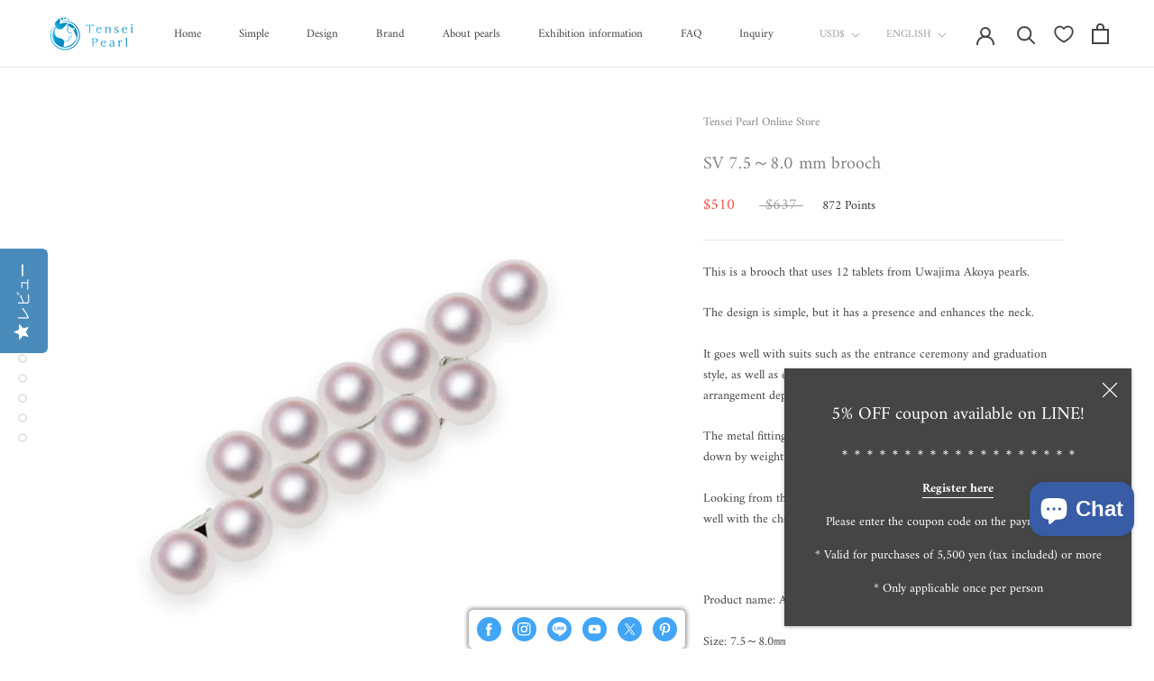

--- FILE ---
content_type: text/html; charset=utf-8
request_url: https://tenseipearl.us/products/sv-7-5-brooch-4
body_size: 55185
content:
<!doctype html>

<html class="no-js" lang="en" dir="ltr">
<head> 

    
  <!-- Start of Booster Apps Seo-0.1-->
<title>SV 7.5～8.0 mm brooch | Tensei Pearl Online Store　天成真珠　公式通販ショップ</title><meta name="description" content="This is a brooch that uses 12 tablets from Uwajima Akoya pearls.The design is simple, but it has a presence and enhances the neck.It goes well with suits such as the entrance ceremony and graduation style, as well as everyday use, and you can en..." /><script type="application/ld+json">
  {
    "@context": "https://schema.org",
    "@type": "Organization",
    "name": "Tensei Pearl Online Store　天成真珠　公式通販ショップ",
    "url": "https://tenseipearl.com",
    "description": "Tensei Pearl ONLINE STORE, Tensei Pearl ONLINE STORE, is selling high -quality pearls from Uwajima, Ehime Prefecture, in a consistent system of pearls in Japan.\n","image": "https://tenseipearl.us/cdn/shop/t/16/assets/logo.png?v=7027",
      "logo": "https://tenseipearl.us/cdn/shop/t/16/assets/logo.png?v=7027","sameAs": ["https://facebook.com/tenseipearl/", "https://twitter.com/tenseipearl", "https://instagram.com/tensei_pearl/?hl=ja", "https://pinterest.com/tenseipearl/"],
    "telephone": "05055274738",
    "address": {
      "@type": "PostalAddress",
      "streetAddress": "成230－2",
      "addressLocality": "宇和島市津島町",
      "addressRegion": "愛媛県",
      "postalCode": "798-3333",
      "addressCountry": "Japan"
    }
  }
</script>

<script type="application/ld+json">
  {
    "@context": "https://schema.org",
    "@type": "WebSite",
    "name": "Tensei Pearl Online Store　天成真珠　公式通販ショップ",
    "url": "https://tenseipearl.com",
    "potentialAction": {
      "@type": "SearchAction",
      "query-input": "required name=query",
      "target": "https://tenseipearl.com/search?q={query}"
    }
  }
</script><script type="application/ld+json">
  {
    "@context": "https://schema.org",
    "@type": "Product",
    "name": "SV 7.5～8.0 mm brooch",
    "brand": {"@type": "Brand","name": "Tensei Pearl Online Store"},
    "sku": "",
    "mpn": "",
    "description": "This is a brooch that uses 12 tablets from Uwajima Akoya pearls.\nThe design is simple, but it has a presence and enhances the neck.\nIt goes well with suits such as the entrance ceremony and graduation style, as well as everyday use, and you can enjoy your favorite arrangement depending on the angle you wear.\nThe metal fittings have been adjusted so that the brooch does not turn down by weight when installed.\nLooking from the front, the bracket part hides with pearls, so it goes well with the choker necklace.\n\nProduct name: Akoya Pearl broochSize: 7.5～8.0㎜Material: Silver (rhodium coating processing)Diameter: Approximately 6.0㎝Color: White PinkShape: semi -roundTeri\/Luster: ☆☆☆☆Nacre thickness: ☆☆☆☆☆Blemish\/Dimples: ☆☆☆☆Product number: BR101-65-12Accessories: Guarantee \/ dedicated caseNote: The color may look slightly different between the screen and the real thing. ",
    "url": "https://tenseipearl.com/products/sv-7-5-brooch-4","image": "https://tenseipearl.us/cdn/shop/products/sv-75-159796_1080x.jpg?v=1760015433","itemCondition": "https://schema.org/NewCondition",
    "offers": [{
          "@type": "Offer","price": "510.00","priceCurrency": "JPY",
          "itemCondition": "https://schema.org/NewCondition",
          "url": "https://tenseipearl.com/products/sv-7-5-brooch-4?variant=33441639825545",
          "sku": "",
          "mpn": "",
          "availability" : "https://schema.org/InStock",
          "priceValidUntil": "2026-02-22","gtin14": ""}],"aggregateRating": {
"@type": "AggregateRating",
"ratingCount": 9,
"ratingValue": 4.8
}}
</script>
<!-- end of Booster Apps SEO -->

<!-- /snippets/ls-head.liquid -->
<!-- /snippets/ls-sdk.liquid -->
<script type="text/javascript">
  window.LangShopConfig = {
    "currentLanguage": "en",
    "currentCurrency": "usd",
    "currentCountry": "US",
    "shopifyLocales":[{"code":"en","rootUrl":"\/"},{"code":"ja","rootUrl":"\/ja"},{"code":"zh-CN","rootUrl":"\/zh-cn"},{"code":"zh-TW","rootUrl":"\/zh-tw"}    ]
,"shopifyCurrencies": ["AED","AUD","CAD","CHF","CNY","CZK","EUR","GBP","HKD","IDR","JPY","MOP","MXN","MYR","NZD","PHP","SEK","SGD","THB","TRY","TWD","USD","VND"],
    "originalLanguage":{"code":"ja","alias":null,"title":"Japanese","icon":null,"published":true,"active":false},
    "targetLanguages":[{"code":"en","alias":null,"title":"English","icon":"https:\/\/cdn.shopify.com\/s\/files\/1\/0316\/7410\/5993\/t\/7\/assets\/download.png?v=1584667338","published":true,"active":true},{"code":"zh-CN","alias":null,"title":"Chinese (China)","icon":null,"published":true,"active":true},{"code":"zh-TW","alias":null,"title":"Chinese (Taiwan)","icon":null,"published":true,"active":true}],
    "languagesSwitchers":[{"id":82619278,"title":null,"type":"dropdown","status":"published","display":"all","position":"bottom-right","offset":"10px 10px","shortTitles":false,"isolateStyles":false,"icons":"rounded","sprite":"flags","defaultStyles":true,"devices":{"mobile":{"visible":false,"minWidth":null,"maxWidth":{"value":526,"dimension":"px"}},"tablet":{"visible":false,"minWidth":{"value":481,"dimension":"px"},"maxWidth":{"value":1023,"dimension":"px"}},"desktop":{"visible":false,"minWidth":{"value":871,"dimension":"px"},"maxWidth":null}},"styles":{"dropdown":{"activeContainer":{"padding":{"top":{"value":5,"dimension":"px"},"right":{"value":5,"dimension":"px"},"bottom":{"value":4,"dimension":"px"},"left":{"value":5,"dimension":"px"}},"background":"rgba(255, 255, 255, 0.95)","borderRadius":{"topLeft":{"value":0,"dimension":"px"},"topRight":{"value":0,"dimension":"px"},"bottomLeft":{"value":0,"dimension":"px"},"bottomRight":{"value":0,"dimension":"px"}},"borderTop":{"color":"rgba(224, 224, 224, 1)","style":"none","width":{"value":1,"dimension":"px"}},"borderRight":{"color":"rgba(224, 224, 224, 1)","style":"none","width":{"value":1,"dimension":"px"}},"borderBottom":{"color":"rgba(224, 224, 224, 1)","style":"none","width":{"value":1,"dimension":"px"}},"borderLeft":{"color":"rgba(224, 224, 224, 1)","style":"none","width":{"value":1,"dimension":"px"}}},"activeContainerHovered":{"background":"rgba(255, 255, 255, 0.95)"},"activeItem":{"fontSize":{"value":13,"dimension":"px"},"fontFamily":"Open Sans","color":"rgba(39, 46, 49, 1)"},"activeItemHovered":null,"activeItemIcon":{"offset":{"value":10,"dimension":"px"},"position":"left"},"dropdownContainer":{"animation":"sliding","background":"rgba(255, 255, 255, 0.95)","borderRadius":{"topLeft":{"value":0,"dimension":"px"},"topRight":{"value":0,"dimension":"px"},"bottomLeft":{"value":0,"dimension":"px"},"bottomRight":{"value":0,"dimension":"px"}},"borderTop":{"color":"rgba(224, 224, 224, 1)","style":"solid","width":{"value":1,"dimension":"px"}},"borderRight":{"color":"rgba(224, 224, 224, 1)","style":"solid","width":{"value":1,"dimension":"px"}},"borderBottom":{"color":"rgba(224, 224, 224, 1)","style":"solid","width":{"value":1,"dimension":"px"}},"borderLeft":{"color":"rgba(224, 224, 224, 1)","style":"solid","width":{"value":1,"dimension":"px"}},"padding":{"top":{"value":0,"dimension":"px"},"right":{"value":0,"dimension":"px"},"bottom":{"value":0,"dimension":"px"},"left":{"value":0,"dimension":"px"}}},"dropdownContainerHovered":null,"dropdownItem":{"padding":{"top":{"value":8,"dimension":"px"},"right":{"value":10,"dimension":"px"},"bottom":{"value":8,"dimension":"px"},"left":{"value":10,"dimension":"px"}},"fontSize":{"value":13,"dimension":"px"},"fontFamily":"Open Sans","color":"rgba(39, 46, 49, 1)"},"dropdownItemHovered":{"color":"rgba(27, 160, 227, 1)"},"dropdownItemIcon":{"position":"left","offset":{"value":10,"dimension":"px"}},"arrow":{"color":"rgba(39, 46, 49, 1)","position":"right","offset":{"value":11,"dimension":"px"},"size":{"value":6,"dimension":"px"}}},"inline":{"container":{"background":"rgba(255,255,255,.95)","borderRadius":{"topLeft":{"value":4,"dimension":"px"},"topRight":{"value":4,"dimension":"px"},"bottomLeft":{"value":4,"dimension":"px"},"bottomRight":{"value":4,"dimension":"px"}},"borderTop":{"color":"rgba(224, 224, 224, 1)","style":"solid","width":{"value":1,"dimension":"px"}},"borderRight":{"color":"rgba(224, 224, 224, 1)","style":"solid","width":{"value":1,"dimension":"px"}},"borderBottom":{"color":"rgba(224, 224, 224, 1)","style":"solid","width":{"value":1,"dimension":"px"}},"borderLeft":{"color":"rgba(224, 224, 224, 1)","style":"solid","width":{"value":1,"dimension":"px"}}},"containerHovered":null,"item":{"background":"transparent","padding":{"top":{"value":8,"dimension":"px"},"right":{"value":10,"dimension":"px"},"bottom":{"value":8,"dimension":"px"},"left":{"value":10,"dimension":"px"}},"fontSize":{"value":13,"dimension":"px"},"fontFamily":"Open Sans","color":"rgba(39, 46, 49, 1)"},"itemHovered":{"background":"rgba(245, 245, 245, 1)","color":"rgba(39, 46, 49, 1)"},"itemActive":{"background":"rgba(245, 245, 245, 1)","color":"rgba(27, 160, 227, 1)"},"itemIcon":{"position":"left","offset":{"value":10,"dimension":"px"}}},"ios":{"activeContainer":{"padding":{"top":{"value":0,"dimension":"px"},"right":{"value":0,"dimension":"px"},"bottom":{"value":0,"dimension":"px"},"left":{"value":0,"dimension":"px"}},"background":"rgba(255,255,255,.95)","borderRadius":{"topLeft":{"value":0,"dimension":"px"},"topRight":{"value":0,"dimension":"px"},"bottomLeft":{"value":0,"dimension":"px"},"bottomRight":{"value":0,"dimension":"px"}},"borderTop":{"color":"rgba(224, 224, 224, 1)","style":"solid","width":{"value":1,"dimension":"px"}},"borderRight":{"color":"rgba(224, 224, 224, 1)","style":"solid","width":{"value":1,"dimension":"px"}},"borderBottom":{"color":"rgba(224, 224, 224, 1)","style":"solid","width":{"value":1,"dimension":"px"}},"borderLeft":{"color":"rgba(224, 224, 224, 1)","style":"solid","width":{"value":1,"dimension":"px"}}},"activeContainerHovered":null,"activeItem":{"fontSize":{"value":13,"dimension":"px"},"fontFamily":"Open Sans","color":"rgba(39, 46, 49, 1)","padding":{"top":{"value":8,"dimension":"px"},"right":{"value":10,"dimension":"px"},"bottom":{"value":8,"dimension":"px"},"left":{"value":10,"dimension":"px"}}},"activeItemHovered":null,"activeItemIcon":{"position":"left","offset":{"value":10,"dimension":"px"}},"modalOverlay":{"background":"rgba(0, 0, 0, 0.7)"},"wheelButtonsContainer":{"background":"rgba(255, 255, 255, 1)","padding":{"top":{"value":8,"dimension":"px"},"right":{"value":10,"dimension":"px"},"bottom":{"value":8,"dimension":"px"},"left":{"value":10,"dimension":"px"}},"borderTop":{"color":"rgba(224, 224, 224, 1)","style":"solid","width":{"value":0,"dimension":"px"}},"borderRight":{"color":"rgba(224, 224, 224, 1)","style":"solid","width":{"value":0,"dimension":"px"}},"borderBottom":{"color":"rgba(224, 224, 224, 1)","style":"solid","width":{"value":1,"dimension":"px"}},"borderLeft":{"color":"rgba(224, 224, 224, 1)","style":"solid","width":{"value":0,"dimension":"px"}}},"wheelCloseButton":{"fontSize":{"value":14,"dimension":"px"},"fontFamily":"Open Sans","color":"rgba(39, 46, 49, 1)","fontWeight":"bold"},"wheelCloseButtonHover":null,"wheelSubmitButton":{"fontSize":{"value":14,"dimension":"px"},"fontFamily":"Open Sans","color":"rgba(39, 46, 49, 1)","fontWeight":"bold"},"wheelSubmitButtonHover":null,"wheelPanelContainer":{"background":"rgba(255, 255, 255, 1)"},"wheelLine":{"borderTop":{"color":"rgba(224, 224, 224, 1)","style":"solid","width":{"value":1,"dimension":"px"}},"borderRight":{"color":"rgba(224, 224, 224, 1)","style":"solid","width":{"value":0,"dimension":"px"}},"borderBottom":{"color":"rgba(224, 224, 224, 1)","style":"solid","width":{"value":1,"dimension":"px"}},"borderLeft":{"color":"rgba(224, 224, 224, 1)","style":"solid","width":{"value":0,"dimension":"px"}}},"wheelItem":{"background":"transparent","padding":{"top":{"value":8,"dimension":"px"},"right":{"value":10,"dimension":"px"},"bottom":{"value":8,"dimension":"px"},"left":{"value":10,"dimension":"px"}},"fontSize":{"value":13,"dimension":"px"},"fontFamily":"Open Sans","color":"rgba(39, 46, 49, 1)","justifyContent":"flex-start"},"wheelItemIcon":{"position":"left","offset":{"value":10,"dimension":"px"}}},"modal":{"activeContainer":{"padding":{"top":{"value":0,"dimension":"px"},"right":{"value":0,"dimension":"px"},"bottom":{"value":0,"dimension":"px"},"left":{"value":0,"dimension":"px"}},"background":"rgba(255,255,255,.95)","borderRadius":{"topLeft":{"value":0,"dimension":"px"},"topRight":{"value":0,"dimension":"px"},"bottomLeft":{"value":0,"dimension":"px"},"bottomRight":{"value":0,"dimension":"px"}},"borderTop":{"color":"rgba(224, 224, 224, 1)","style":"solid","width":{"value":1,"dimension":"px"}},"borderRight":{"color":"rgba(224, 224, 224, 1)","style":"solid","width":{"value":1,"dimension":"px"}},"borderBottom":{"color":"rgba(224, 224, 224, 1)","style":"solid","width":{"value":1,"dimension":"px"}},"borderLeft":{"color":"rgba(224, 224, 224, 1)","style":"solid","width":{"value":1,"dimension":"px"}}},"activeContainerHovered":null,"activeItem":{"fontSize":{"value":13,"dimension":"px"},"fontFamily":"Open Sans","color":"rgba(39, 46, 49, 1)","padding":{"top":{"value":8,"dimension":"px"},"right":{"value":10,"dimension":"px"},"bottom":{"value":8,"dimension":"px"},"left":{"value":10,"dimension":"px"}}},"activeItemHovered":null,"activeItemIcon":{"position":"left","offset":{"value":10,"dimension":"px"}},"modalOverlay":{"background":"rgba(0, 0, 0, 0.7)"},"modalContent":{"animation":"sliding-down","background":"rgba(255, 255, 255, 1)","maxHeight":{"value":80,"dimension":"vh"},"maxWidth":{"value":80,"dimension":"vw"},"width":{"value":320,"dimension":"px"}},"modalContentHover":null,"modalItem":{"reverseElements":true,"fontSize":{"value":11,"dimension":"px"},"fontFamily":"Open Sans","color":"rgba(102, 102, 102, 1)","textTransform":"uppercase","fontWeight":"bold","justifyContent":"space-between","letterSpacing":{"value":3,"dimension":"px"},"padding":{"top":{"value":20,"dimension":"px"},"right":{"value":26,"dimension":"px"},"bottom":{"value":20,"dimension":"px"},"left":{"value":26,"dimension":"px"}}},"modalItemIcon":{"offset":{"value":20,"dimension":"px"}},"modalItemRadio":{"size":{"value":20,"dimension":"px"},"offset":{"value":20,"dimension":"px"},"color":"rgba(193, 202, 202, 1)"},"modalItemHovered":{"background":"rgba(255, 103, 99, 0.5)","color":"rgba(254, 236, 233, 1)"},"modalItemHoveredRadio":{"size":{"value":20,"dimension":"px"},"offset":{"value":20,"dimension":"px"},"color":"rgba(254, 236, 233, 1)"},"modalActiveItem":{"fontSize":{"value":15,"dimension":"px"},"color":"rgba(254, 236, 233, 1)","background":"rgba(255, 103, 99, 1)"},"modalActiveItemRadio":{"size":{"value":24,"dimension":"px"},"offset":{"value":18,"dimension":"px"},"color":"rgba(255, 255, 255, 1)"},"modalActiveItemHovered":null,"modalActiveItemHoveredRadio":null},"select":{"container":{"background":"rgba(255,255,255, 1)","borderRadius":{"topLeft":{"value":4,"dimension":"px"},"topRight":{"value":4,"dimension":"px"},"bottomLeft":{"value":4,"dimension":"px"},"bottomRight":{"value":4,"dimension":"px"}},"borderTop":{"color":"rgba(204, 204, 204, 1)","style":"solid","width":{"value":1,"dimension":"px"}},"borderRight":{"color":"rgba(204, 204, 204, 1)","style":"solid","width":{"value":1,"dimension":"px"}},"borderBottom":{"color":"rgba(204, 204, 204, 1)","style":"solid","width":{"value":1,"dimension":"px"}},"borderLeft":{"color":"rgba(204, 204, 204, 1)","style":"solid","width":{"value":1,"dimension":"px"}}},"text":{"padding":{"top":{"value":5,"dimension":"px"},"right":{"value":8,"dimension":"px"},"bottom":{"value":5,"dimension":"px"},"left":{"value":8,"dimension":"px"}},"fontSize":{"value":13,"dimension":"px"},"fontFamily":"Open Sans","color":"rgba(39, 46, 49, 1)"}}}},{"id":4938674039,"type":"dropdown","status":"admin-only","display":"all","position":"bottom-right","offset":"10px 10px","shortTitles":true,"isolateStyles":true,"icons":"rounded","sprite":"flags","defaultStyles":true,"devices":{"mobile":{"visible":true,"minWidth":null,"maxWidth":{"value":480,"dimension":"px"}},"tablet":{"visible":true,"minWidth":{"value":481,"dimension":"px"},"maxWidth":{"value":1023,"dimension":"px"}},"desktop":{"visible":true,"minWidth":{"value":1024,"dimension":"px"},"maxWidth":null}},"styles":{"dropdown":{"activeContainer":{"padding":{"top":{"value":8,"dimension":"px"},"right":{"value":10,"dimension":"px"},"bottom":{"value":8,"dimension":"px"},"left":{"value":10,"dimension":"px"}},"background":"rgba(255,255,255,0.95)","borderRadius":{"topLeft":{"value":0,"dimension":"px"},"topRight":{"value":0,"dimension":"px"},"bottomLeft":{"value":0,"dimension":"px"},"bottomRight":{"value":0,"dimension":"px"}},"borderTop":{"color":"rgba(224, 224, 224, 1)","style":"solid","width":{"value":1,"dimension":"px"}},"borderRight":{"color":"rgba(224, 224, 224, 1)","style":"solid","width":{"value":1,"dimension":"px"}},"borderBottom":{"color":"rgba(224, 224, 224, 1)","style":"solid","width":{"value":1,"dimension":"px"}},"borderLeft":{"color":"rgba(224, 224, 224, 1)","style":"solid","width":{"value":1,"dimension":"px"}}},"activeContainerHovered":null,"activeItem":{"fontSize":{"value":13,"dimension":"px"},"fontFamily":"Open Sans","color":"rgba(39, 46, 49, 1)"},"activeItemHovered":null,"activeItemIcon":{"offset":{"value":10,"dimension":"px"},"position":"left"},"dropdownContainer":{"animation":"sliding","background":"rgba(255,255,255,0.95)","borderRadius":{"topLeft":{"value":0,"dimension":"px"},"topRight":{"value":0,"dimension":"px"},"bottomLeft":{"value":0,"dimension":"px"},"bottomRight":{"value":0,"dimension":"px"}},"borderTop":{"color":"rgba(224, 224, 224, 1)","style":"solid","width":{"value":1,"dimension":"px"}},"borderRight":{"color":"rgba(224, 224, 224, 1)","style":"solid","width":{"value":1,"dimension":"px"}},"borderBottom":{"color":"rgba(224, 224, 224, 1)","style":"solid","width":{"value":1,"dimension":"px"}},"borderLeft":{"color":"rgba(224, 224, 224, 1)","style":"solid","width":{"value":1,"dimension":"px"}},"padding":{"top":{"value":0,"dimension":"px"},"right":{"value":0,"dimension":"px"},"bottom":{"value":0,"dimension":"px"},"left":{"value":0,"dimension":"px"}}},"dropdownContainerHovered":null,"dropdownItem":{"padding":{"top":{"value":8,"dimension":"px"},"right":{"value":10,"dimension":"px"},"bottom":{"value":8,"dimension":"px"},"left":{"value":10,"dimension":"px"}},"fontSize":{"value":13,"dimension":"px"},"fontFamily":"Open Sans","color":"rgba(39, 46, 49, 1)"},"dropdownItemHovered":{"color":"rgba(27, 160, 227, 1)"},"dropdownItemIcon":{"position":"left","offset":{"value":10,"dimension":"px"}},"arrow":{"color":"rgba(39, 46, 49, 1)","position":"right","offset":{"value":20,"dimension":"px"},"size":{"value":6,"dimension":"px"}}},"inline":{"container":{"background":"rgba(255,255,255,0.95)","borderRadius":{"topLeft":{"value":4,"dimension":"px"},"topRight":{"value":4,"dimension":"px"},"bottomLeft":{"value":4,"dimension":"px"},"bottomRight":{"value":4,"dimension":"px"}},"borderTop":{"color":"rgba(224, 224, 224, 1)","style":"solid","width":{"value":1,"dimension":"px"}},"borderRight":{"color":"rgba(224, 224, 224, 1)","style":"solid","width":{"value":1,"dimension":"px"}},"borderBottom":{"color":"rgba(224, 224, 224, 1)","style":"solid","width":{"value":1,"dimension":"px"}},"borderLeft":{"color":"rgba(224, 224, 224, 1)","style":"solid","width":{"value":1,"dimension":"px"}}},"containerHovered":null,"item":{"background":"transparent","padding":{"top":{"value":8,"dimension":"px"},"right":{"value":10,"dimension":"px"},"bottom":{"value":8,"dimension":"px"},"left":{"value":10,"dimension":"px"}},"fontSize":{"value":13,"dimension":"px"},"fontFamily":"Open Sans","color":"rgba(39, 46, 49, 1)"},"itemHovered":{"background":"rgba(245, 245, 245, 1)","color":"rgba(39, 46, 49, 1)"},"itemActive":{"background":"rgba(245, 245, 245, 1)","color":"rgba(27, 160, 227, 1)"},"itemIcon":{"position":"left","offset":{"value":10,"dimension":"px"}}},"ios":{"activeContainer":{"padding":{"top":{"value":0,"dimension":"px"},"right":{"value":0,"dimension":"px"},"bottom":{"value":0,"dimension":"px"},"left":{"value":0,"dimension":"px"}},"background":"rgba(255,255,255,0.95)","borderRadius":{"topLeft":{"value":0,"dimension":"px"},"topRight":{"value":0,"dimension":"px"},"bottomLeft":{"value":0,"dimension":"px"},"bottomRight":{"value":0,"dimension":"px"}},"borderTop":{"color":"rgba(224, 224, 224, 1)","style":"solid","width":{"value":1,"dimension":"px"}},"borderRight":{"color":"rgba(224, 224, 224, 1)","style":"solid","width":{"value":1,"dimension":"px"}},"borderBottom":{"color":"rgba(224, 224, 224, 1)","style":"solid","width":{"value":1,"dimension":"px"}},"borderLeft":{"color":"rgba(224, 224, 224, 1)","style":"solid","width":{"value":1,"dimension":"px"}}},"activeContainerHovered":null,"activeItem":{"fontSize":{"value":13,"dimension":"px"},"fontFamily":"Open Sans","color":"rgba(39, 46, 49, 1)","padding":{"top":{"value":8,"dimension":"px"},"right":{"value":10,"dimension":"px"},"bottom":{"value":8,"dimension":"px"},"left":{"value":10,"dimension":"px"}}},"activeItemHovered":null,"activeItemIcon":{"position":"left","offset":{"value":10,"dimension":"px"}},"modalOverlay":{"background":"rgba(0, 0, 0, 0.7)"},"wheelButtonsContainer":{"background":"rgba(255, 255, 255, 1)","padding":{"top":{"value":8,"dimension":"px"},"right":{"value":10,"dimension":"px"},"bottom":{"value":8,"dimension":"px"},"left":{"value":10,"dimension":"px"}},"borderTop":{"color":"rgba(224, 224, 224, 1)","style":"solid","width":{"value":0,"dimension":"px"}},"borderRight":{"color":"rgba(224, 224, 224, 1)","style":"solid","width":{"value":0,"dimension":"px"}},"borderBottom":{"color":"rgba(224, 224, 224, 1)","style":"solid","width":{"value":1,"dimension":"px"}},"borderLeft":{"color":"rgba(224, 224, 224, 1)","style":"solid","width":{"value":0,"dimension":"px"}}},"wheelCloseButton":{"fontSize":{"value":14,"dimension":"px"},"fontFamily":"Open Sans","color":"rgba(39, 46, 49, 1)","fontWeight":"bold"},"wheelCloseButtonHover":null,"wheelSubmitButton":{"fontSize":{"value":14,"dimension":"px"},"fontFamily":"Open Sans","color":"rgba(39, 46, 49, 1)","fontWeight":"bold"},"wheelSubmitButtonHover":null,"wheelPanelContainer":{"background":"rgba(255, 255, 255, 1)"},"wheelLine":{"borderTop":{"color":"rgba(224, 224, 224, 1)","style":"solid","width":{"value":1,"dimension":"px"}},"borderRight":{"color":"rgba(224, 224, 224, 1)","style":"solid","width":{"value":0,"dimension":"px"}},"borderBottom":{"color":"rgba(224, 224, 224, 1)","style":"solid","width":{"value":1,"dimension":"px"}},"borderLeft":{"color":"rgba(224, 224, 224, 1)","style":"solid","width":{"value":0,"dimension":"px"}}},"wheelItem":{"background":"transparent","padding":{"top":{"value":8,"dimension":"px"},"right":{"value":10,"dimension":"px"},"bottom":{"value":8,"dimension":"px"},"left":{"value":10,"dimension":"px"}},"fontSize":{"value":13,"dimension":"px"},"fontFamily":"Open Sans","color":"rgba(39, 46, 49, 1)","justifyContent":"flex-start"},"wheelItemIcon":{"position":"left","offset":{"value":10,"dimension":"px"}}},"modal":{"activeContainer":{"padding":{"top":{"value":0,"dimension":"px"},"right":{"value":0,"dimension":"px"},"bottom":{"value":0,"dimension":"px"},"left":{"value":0,"dimension":"px"}},"background":"rgba(255,255,255,0.95)","borderRadius":{"topLeft":{"value":0,"dimension":"px"},"topRight":{"value":0,"dimension":"px"},"bottomLeft":{"value":0,"dimension":"px"},"bottomRight":{"value":0,"dimension":"px"}},"borderTop":{"color":"rgba(224, 224, 224, 1)","style":"solid","width":{"value":1,"dimension":"px"}},"borderRight":{"color":"rgba(224, 224, 224, 1)","style":"solid","width":{"value":1,"dimension":"px"}},"borderBottom":{"color":"rgba(224, 224, 224, 1)","style":"solid","width":{"value":1,"dimension":"px"}},"borderLeft":{"color":"rgba(224, 224, 224, 1)","style":"solid","width":{"value":1,"dimension":"px"}}},"activeContainerHovered":null,"activeItem":{"fontSize":{"value":13,"dimension":"px"},"fontFamily":"Open Sans","color":"rgba(39, 46, 49, 1)","padding":{"top":{"value":8,"dimension":"px"},"right":{"value":10,"dimension":"px"},"bottom":{"value":8,"dimension":"px"},"left":{"value":10,"dimension":"px"}}},"activeItemHovered":null,"activeItemIcon":{"position":"left","offset":{"value":10,"dimension":"px"}},"modalOverlay":{"background":"rgba(0, 0, 0, 0.7)"},"modalContent":{"animation":"sliding-down","background":"rgba(255, 255, 255, 1)","maxHeight":{"value":80,"dimension":"vh"},"maxWidth":{"value":80,"dimension":"vw"},"width":{"value":320,"dimension":"px"}},"modalContentHover":null,"modalItem":{"reverseElements":true,"fontSize":{"value":11,"dimension":"px"},"fontFamily":"Open Sans","color":"rgba(102, 102, 102, 1)","textTransform":"uppercase","fontWeight":"bold","justifyContent":"space-between","letterSpacing":{"value":3,"dimension":"px"},"padding":{"top":{"value":20,"dimension":"px"},"right":{"value":26,"dimension":"px"},"bottom":{"value":20,"dimension":"px"},"left":{"value":26,"dimension":"px"}}},"modalItemIcon":{"offset":{"value":20,"dimension":"px"}},"modalItemRadio":{"size":{"value":20,"dimension":"px"},"offset":{"value":20,"dimension":"px"},"color":"rgba(193, 202, 202, 1)"},"modalItemHovered":{"background":"rgba(255, 103, 99, 0.5)","color":"rgba(254, 236, 233, 1)"},"modalItemHoveredRadio":{"size":{"value":20,"dimension":"px"},"offset":{"value":20,"dimension":"px"},"color":"rgba(254, 236, 233, 1)"},"modalActiveItem":{"fontSize":{"value":15,"dimension":"px"},"color":"rgba(254, 236, 233, 1)","background":"rgba(255, 103, 99, 1)"},"modalActiveItemRadio":{"size":{"value":24,"dimension":"px"},"offset":{"value":18,"dimension":"px"},"color":"rgba(255, 255, 255, 1)"},"modalActiveItemHovered":null,"modalActiveItemHoveredRadio":null},"select":{"container":{"background":"rgba(255,255,255, 1)","borderRadius":{"topLeft":{"value":4,"dimension":"px"},"topRight":{"value":4,"dimension":"px"},"bottomLeft":{"value":4,"dimension":"px"},"bottomRight":{"value":4,"dimension":"px"}},"borderTop":{"color":"rgba(204, 204, 204, 1)","style":"solid","width":{"value":1,"dimension":"px"}},"borderRight":{"color":"rgba(204, 204, 204, 1)","style":"solid","width":{"value":1,"dimension":"px"}},"borderBottom":{"color":"rgba(204, 204, 204, 1)","style":"solid","width":{"value":1,"dimension":"px"}},"borderLeft":{"color":"rgba(204, 204, 204, 1)","style":"solid","width":{"value":1,"dimension":"px"}}},"text":{"padding":{"top":{"value":5,"dimension":"px"},"right":{"value":8,"dimension":"px"},"bottom":{"value":5,"dimension":"px"},"left":{"value":8,"dimension":"px"}},"fontSize":{"value":13,"dimension":"px"},"fontFamily":"Open Sans","color":"rgba(39, 46, 49, 1)","lineHeight":{"value":13,"dimension":"px"}}}}}],
    "defaultCurrency":{"code":"jpy","title":"Yen","icon":null,"rate":106.2751,"formatWithCurrency":"¥{{amount_no_decimals}} JPY","formatWithoutCurrency":"¥{{amount_no_decimals}}"},
    "targetCurrencies":[{"code":"eur","title":"Euro","icon":null,"rate":0.9696,"formatWithCurrency":"€{{amount}} EUR","formatWithoutCurrency":"€{{amount}}"},{"code":"aed","title":"UAE Dirham","icon":null,"rate":3.6731,"formatWithCurrency":" {{amount}} AED","formatWithoutCurrency":" {{amount}}"},{"code":"usd","title":"US Dollar","icon":null,"rate":1,"formatWithCurrency":"${{amount}} USD","formatWithoutCurrency":"${{amount}}"},{"code":"aud","title":"Australian Dollar","icon":null,"rate":1.4083,"formatWithCurrency":"${{amount}} AUD","formatWithoutCurrency":"${{amount}}"},{"code":"nok","title":"Norwegian Krone","icon":null,"rate":9.5281,"formatWithCurrency":" {{amount}} NOK","formatWithoutCurrency":" {{amount}}"},{"code":"cad","title":"Canadian Dollar","icon":null,"rate":1.2767,"formatWithCurrency":"${{amount}} CAD","formatWithoutCurrency":"${{amount}}"},{"code":"chf","title":"Swiss Franc","icon":null,"rate":0.9416,"formatWithCurrency":" {{amount}} CHF","formatWithoutCurrency":" {{amount}}"},{"code":"clp","title":"Chilean Peso","icon":null,"rate":884.9097,"formatWithCurrency":" {{amount}} CLP","formatWithoutCurrency":" {{amount}}"},{"code":"cny","title":"Yuan Renminbi","icon":null,"rate":6.7446,"formatWithCurrency":"¥{{amount}} CNY","formatWithoutCurrency":"¥{{amount}}"},{"code":"cop","title":"Colombian Peso","icon":null,"rate":4232.9993,"formatWithCurrency":" {{amount}} COP","formatWithoutCurrency":" {{amount}}"},{"code":"egp","title":"Egyptian Pound","icon":null,"rate":19.1499,"formatWithCurrency":" {{amount}} EGP","formatWithoutCurrency":" {{amount}}"},{"code":"gbp","title":"Pound Sterling","icon":null,"rate":0.82,"formatWithCurrency":"£{{amount}} GBP","formatWithoutCurrency":"£{{amount}}"},{"code":"hkd","title":"Hong Kong Dollar","icon":null,"rate":7.8436,"formatWithCurrency":"${{amount}} HKD","formatWithoutCurrency":"${{amount}}"},{"code":"hrk","title":"Croatian Kuna","icon":null,"rate":7.2819,"formatWithCurrency":" {{amount}} HRK","formatWithoutCurrency":" {{amount}}"},{"code":"inr","title":"Indian Rupee","icon":null,"rate":79.6142,"formatWithCurrency":"₹{{amount}} INR","formatWithoutCurrency":"₹{{amount}}"},{"code":"rub","title":"Russian Ruble","icon":null,"rate":60.625,"formatWithCurrency":" {{amount}} RUB","formatWithoutCurrency":" {{amount}}"},{"code":"sgd","title":"Singapore Dollar","icon":null,"rate":1.3701,"formatWithCurrency":" {{amount}} SGD","formatWithoutCurrency":" {{amount}}"},{"code":"twd","title":"New Taiwan Dollar","icon":null,"rate":29.9627,"formatWithCurrency":"${{amount}} TWD","formatWithoutCurrency":"${{amount}}"}],
    "currenciesSwitchers":[{"id":57448253,"title":null,"type":"dropdown","status":"published","display":"all","position":"relative","offset":"10px 10px","shortTitles":false,"isolateStyles":false,"icons":"rounded","sprite":"flags","defaultStyles":true,"devices":{"mobile":{"visible":false,"minWidth":null,"maxWidth":{"value":480,"dimension":"px"}},"tablet":{"visible":false,"minWidth":{"value":481,"dimension":"px"},"maxWidth":{"value":1023,"dimension":"px"}},"desktop":{"visible":false,"minWidth":{"value":1024,"dimension":"px"},"maxWidth":null}},"styles":{"dropdown":{"activeContainer":{"padding":{"top":{"value":8,"dimension":"px"},"right":{"value":10,"dimension":"px"},"bottom":{"value":8,"dimension":"px"},"left":{"value":10,"dimension":"px"}},"background":"rgba(255, 255, 255, 0.95)","borderRadius":{"topLeft":{"value":0,"dimension":"px"},"topRight":{"value":0,"dimension":"px"},"bottomLeft":{"value":0,"dimension":"px"},"bottomRight":{"value":0,"dimension":"px"}},"borderTop":{"color":"rgba(224, 224, 224, 1)","style":"solid","width":{"value":1,"dimension":"px"}},"borderRight":{"color":"rgba(224, 224, 224, 1)","style":"solid","width":{"value":1,"dimension":"px"}},"borderBottom":{"color":"rgba(224, 224, 224, 1)","style":"solid","width":{"value":1,"dimension":"px"}},"borderLeft":{"color":"rgba(224, 224, 224, 1)","style":"solid","width":{"value":1,"dimension":"px"}}},"activeContainerHovered":null,"activeItem":{"fontSize":{"value":13,"dimension":"px"},"fontFamily":"Open Sans","color":"rgba(39, 46, 49, 1)"},"activeItemHovered":null,"activeItemIcon":{"offset":{"value":10,"dimension":"px"},"position":"left"},"dropdownContainer":{"animation":"sliding","background":"rgba(255,255,255,.95)","borderRadius":{"topLeft":{"value":0,"dimension":"px"},"topRight":{"value":0,"dimension":"px"},"bottomLeft":{"value":0,"dimension":"px"},"bottomRight":{"value":0,"dimension":"px"}},"borderTop":{"color":"rgba(224, 224, 224, 1)","style":"solid","width":{"value":1,"dimension":"px"}},"borderRight":{"color":"rgba(224, 224, 224, 1)","style":"solid","width":{"value":1,"dimension":"px"}},"borderBottom":{"color":"rgba(224, 224, 224, 1)","style":"solid","width":{"value":1,"dimension":"px"}},"borderLeft":{"color":"rgba(224, 224, 224, 1)","style":"solid","width":{"value":1,"dimension":"px"}},"padding":{"top":{"value":0,"dimension":"px"},"right":{"value":0,"dimension":"px"},"bottom":{"value":0,"dimension":"px"},"left":{"value":0,"dimension":"px"}}},"dropdownContainerHovered":null,"dropdownItem":{"padding":{"top":{"value":8,"dimension":"px"},"right":{"value":10,"dimension":"px"},"bottom":{"value":8,"dimension":"px"},"left":{"value":10,"dimension":"px"}},"fontSize":{"value":13,"dimension":"px"},"fontFamily":"Open Sans","color":"rgba(39, 46, 49, 1)"},"dropdownItemHovered":{"color":"rgba(27, 160, 227, 1)"},"dropdownItemIcon":{"position":"left","offset":{"value":10,"dimension":"px"}},"arrow":{"color":"rgba(39, 46, 49, 1)","position":"right","offset":{"value":20,"dimension":"px"},"size":{"value":6,"dimension":"px"}}},"inline":{"container":{"background":"rgba(255,255,255,.95)","borderRadius":{"topLeft":{"value":4,"dimension":"px"},"topRight":{"value":4,"dimension":"px"},"bottomLeft":{"value":4,"dimension":"px"},"bottomRight":{"value":4,"dimension":"px"}},"borderTop":{"color":"rgba(224, 224, 224, 1)","style":"solid","width":{"value":1,"dimension":"px"}},"borderRight":{"color":"rgba(224, 224, 224, 1)","style":"solid","width":{"value":1,"dimension":"px"}},"borderBottom":{"color":"rgba(224, 224, 224, 1)","style":"solid","width":{"value":1,"dimension":"px"}},"borderLeft":{"color":"rgba(224, 224, 224, 1)","style":"solid","width":{"value":1,"dimension":"px"}}},"containerHovered":null,"item":{"background":"transparent","padding":{"top":{"value":8,"dimension":"px"},"right":{"value":10,"dimension":"px"},"bottom":{"value":8,"dimension":"px"},"left":{"value":10,"dimension":"px"}},"fontSize":{"value":13,"dimension":"px"},"fontFamily":"Open Sans","color":"rgba(39, 46, 49, 1)"},"itemHovered":{"background":"rgba(245, 245, 245, 1)","color":"rgba(39, 46, 49, 1)"},"itemActive":{"background":"rgba(245, 245, 245, 1)","color":"rgba(27, 160, 227, 1)"},"itemIcon":{"position":"left","offset":{"value":10,"dimension":"px"}}},"ios":{"activeContainer":{"padding":{"top":{"value":0,"dimension":"px"},"right":{"value":0,"dimension":"px"},"bottom":{"value":0,"dimension":"px"},"left":{"value":0,"dimension":"px"}},"background":"rgba(255,255,255,.95)","borderRadius":{"topLeft":{"value":0,"dimension":"px"},"topRight":{"value":0,"dimension":"px"},"bottomLeft":{"value":0,"dimension":"px"},"bottomRight":{"value":0,"dimension":"px"}},"borderTop":{"color":"rgba(224, 224, 224, 1)","style":"solid","width":{"value":1,"dimension":"px"}},"borderRight":{"color":"rgba(224, 224, 224, 1)","style":"solid","width":{"value":1,"dimension":"px"}},"borderBottom":{"color":"rgba(224, 224, 224, 1)","style":"solid","width":{"value":1,"dimension":"px"}},"borderLeft":{"color":"rgba(224, 224, 224, 1)","style":"solid","width":{"value":1,"dimension":"px"}}},"activeContainerHovered":null,"activeItem":{"fontSize":{"value":13,"dimension":"px"},"fontFamily":"Open Sans","color":"rgba(39, 46, 49, 1)","padding":{"top":{"value":8,"dimension":"px"},"right":{"value":10,"dimension":"px"},"bottom":{"value":8,"dimension":"px"},"left":{"value":10,"dimension":"px"}}},"activeItemHovered":null,"activeItemIcon":{"position":"left","offset":{"value":10,"dimension":"px"}},"modalOverlay":{"background":"rgba(0, 0, 0, 0.7)"},"wheelButtonsContainer":{"background":"rgba(255, 255, 255, 1)","padding":{"top":{"value":8,"dimension":"px"},"right":{"value":10,"dimension":"px"},"bottom":{"value":8,"dimension":"px"},"left":{"value":10,"dimension":"px"}},"borderTop":{"color":"rgba(224, 224, 224, 1)","style":"solid","width":{"value":0,"dimension":"px"}},"borderRight":{"color":"rgba(224, 224, 224, 1)","style":"solid","width":{"value":0,"dimension":"px"}},"borderBottom":{"color":"rgba(224, 224, 224, 1)","style":"solid","width":{"value":1,"dimension":"px"}},"borderLeft":{"color":"rgba(224, 224, 224, 1)","style":"solid","width":{"value":0,"dimension":"px"}}},"wheelCloseButton":{"fontSize":{"value":14,"dimension":"px"},"fontFamily":"Open Sans","color":"rgba(39, 46, 49, 1)","fontWeight":"bold"},"wheelCloseButtonHover":null,"wheelSubmitButton":{"fontSize":{"value":14,"dimension":"px"},"fontFamily":"Open Sans","color":"rgba(39, 46, 49, 1)","fontWeight":"bold"},"wheelSubmitButtonHover":null,"wheelPanelContainer":{"background":"rgba(255, 255, 255, 1)"},"wheelLine":{"borderTop":{"color":"rgba(224, 224, 224, 1)","style":"solid","width":{"value":1,"dimension":"px"}},"borderRight":{"color":"rgba(224, 224, 224, 1)","style":"solid","width":{"value":0,"dimension":"px"}},"borderBottom":{"color":"rgba(224, 224, 224, 1)","style":"solid","width":{"value":1,"dimension":"px"}},"borderLeft":{"color":"rgba(224, 224, 224, 1)","style":"solid","width":{"value":0,"dimension":"px"}}},"wheelItem":{"background":"transparent","padding":{"top":{"value":8,"dimension":"px"},"right":{"value":10,"dimension":"px"},"bottom":{"value":8,"dimension":"px"},"left":{"value":10,"dimension":"px"}},"fontSize":{"value":13,"dimension":"px"},"fontFamily":"Open Sans","color":"rgba(39, 46, 49, 1)","justifyContent":"flex-start"},"wheelItemIcon":{"position":"left","offset":{"value":10,"dimension":"px"}}},"modal":{"activeContainer":{"padding":{"top":{"value":0,"dimension":"px"},"right":{"value":0,"dimension":"px"},"bottom":{"value":0,"dimension":"px"},"left":{"value":0,"dimension":"px"}},"background":"rgba(255,255,255,.95)","borderRadius":{"topLeft":{"value":0,"dimension":"px"},"topRight":{"value":0,"dimension":"px"},"bottomLeft":{"value":0,"dimension":"px"},"bottomRight":{"value":0,"dimension":"px"}},"borderTop":{"color":"rgba(224, 224, 224, 1)","style":"solid","width":{"value":1,"dimension":"px"}},"borderRight":{"color":"rgba(224, 224, 224, 1)","style":"solid","width":{"value":1,"dimension":"px"}},"borderBottom":{"color":"rgba(224, 224, 224, 1)","style":"solid","width":{"value":1,"dimension":"px"}},"borderLeft":{"color":"rgba(224, 224, 224, 1)","style":"solid","width":{"value":1,"dimension":"px"}}},"activeContainerHovered":null,"activeItem":{"fontSize":{"value":13,"dimension":"px"},"fontFamily":"Open Sans","color":"rgba(39, 46, 49, 1)","padding":{"top":{"value":8,"dimension":"px"},"right":{"value":10,"dimension":"px"},"bottom":{"value":8,"dimension":"px"},"left":{"value":10,"dimension":"px"}}},"activeItemHovered":null,"activeItemIcon":{"position":"left","offset":{"value":10,"dimension":"px"}},"modalOverlay":{"background":"rgba(0, 0, 0, 0.7)"},"modalContent":{"animation":"sliding-down","background":"rgba(255, 255, 255, 1)","maxHeight":{"value":80,"dimension":"vh"},"maxWidth":{"value":80,"dimension":"vw"},"width":{"value":320,"dimension":"px"}},"modalContentHover":null,"modalItem":{"reverseElements":true,"fontSize":{"value":11,"dimension":"px"},"fontFamily":"Open Sans","color":"rgba(102, 102, 102, 1)","textTransform":"uppercase","fontWeight":"bold","justifyContent":"space-between","letterSpacing":{"value":3,"dimension":"px"},"padding":{"top":{"value":20,"dimension":"px"},"right":{"value":26,"dimension":"px"},"bottom":{"value":20,"dimension":"px"},"left":{"value":26,"dimension":"px"}}},"modalItemIcon":{"offset":{"value":20,"dimension":"px"}},"modalItemRadio":{"size":{"value":20,"dimension":"px"},"offset":{"value":20,"dimension":"px"},"color":"rgba(193, 202, 202, 1)"},"modalItemHovered":{"background":"rgba(255, 103, 99, 0.5)","color":"rgba(254, 236, 233, 1)"},"modalItemHoveredRadio":{"size":{"value":20,"dimension":"px"},"offset":{"value":20,"dimension":"px"},"color":"rgba(254, 236, 233, 1)"},"modalActiveItem":{"fontSize":{"value":15,"dimension":"px"},"color":"rgba(254, 236, 233, 1)","background":"rgba(255, 103, 99, 1)"},"modalActiveItemRadio":{"size":{"value":24,"dimension":"px"},"offset":{"value":18,"dimension":"px"},"color":"rgba(255, 255, 255, 1)"},"modalActiveItemHovered":null,"modalActiveItemHoveredRadio":null},"select":{"container":{"background":"rgba(255,255,255, 1)","borderRadius":{"topLeft":{"value":4,"dimension":"px"},"topRight":{"value":4,"dimension":"px"},"bottomLeft":{"value":4,"dimension":"px"},"bottomRight":{"value":4,"dimension":"px"}},"borderTop":{"color":"rgba(204, 204, 204, 1)","style":"solid","width":{"value":1,"dimension":"px"}},"borderRight":{"color":"rgba(204, 204, 204, 1)","style":"solid","width":{"value":1,"dimension":"px"}},"borderBottom":{"color":"rgba(204, 204, 204, 1)","style":"solid","width":{"value":1,"dimension":"px"}},"borderLeft":{"color":"rgba(204, 204, 204, 1)","style":"solid","width":{"value":1,"dimension":"px"}}},"text":{"padding":{"top":{"value":5,"dimension":"px"},"right":{"value":8,"dimension":"px"},"bottom":{"value":5,"dimension":"px"},"left":{"value":8,"dimension":"px"}},"fontSize":{"value":13,"dimension":"px"},"fontFamily":"Open Sans","color":"rgba(39, 46, 49, 1)"}}}}],
    "languageDetection":"browser",
    "languagesCountries":[{"code":"ja","countries":["jp"]},{"code":"en","countries":["as","ai","ag","ar","aw","au","bs","bh","bd","bb","bz","bm","bw","br","io","bn","kh","cm","ca","ky","cx","cc","ck","cr","cy","dk","dm","eg","et","fk","fj","gm","gh","gi","gr","gl","gd","gu","gg","gy","hk","is","in","id","ie","im","il","jm","je","jo","ke","ki","kr","kw","la","lb","ls","lr","ly","my","mv","mt","mh","mu","fm","mc","ms","na","nr","np","an","nz","ni","ng","nu","nf","mp","om","pk","pw","pa","pg","ph","pn","pr","qa","rw","sh","kn","lc","vc","ws","sc","sl","sg","sb","so","za","gs","lk","sd","sr","sz","sy","tz","th","tl","tk","to","tt","tc","tv","ug","ua","ae","gb","us","um","vu","vn","vg","vi","zm","zw","bq","ss","sx"]},{"code":"zh-CN","countries":[]},{"code":"zh-TW","countries":[]}],
    "languagesBrowsers":[{"code":"ja","browsers":["ja"]},{"code":"en","browsers":["en","af","ar-SA","ar","ast","an","sq","am","az","hy","bh","bg","km","yue","zh-HK","zh-MO","zh-SG","hr","da","nl","en-GB","en-IN","en-IE","en-NZ","en-AU","en-ZA","fr-CA","en-US","en-PH","fil","fr-CH","de","gd-IE","el","haw","id","it","ko","lo","pt-BR","ru","pt","es-MX","tr","th","vi","uk","sv","ms-MY"]},{"code":"zh-CN","browsers":["zh-CN","lzh","zh"]},{"code":"zh-TW","browsers":["zh-TW"]},{"code":"fr","browsers":["fr"]}],
    "currencyDetection":"language",
    "currenciesLanguages":[{"code":"jpy","languages":["ja"]},{"code":"eur","languages":["de-AT","fr-BE","nl-BE","et","sv-FI","fr-FR","de-DE","el","gd-IE","it-IT","fr-LU","de-LU","lb","mt","nl-NL","es","lt","lv","sk","sl","en-IE"]},{"code":"usd","languages":["fil","haw","id","to","sq","ar","ar-DZ","ar-BH","ar-IQ","ar-JO","ar-KW","ar-LB","ar-LY","ar-OM","ar-MA","ar-QA","ar-SA","ar-SY","ar-TN","ar-AE","ar-YE","an","hy","ast","az","ba","eu","be","bn","bh","bs","br","bg","my","km","co","cs","da","mhr","en-BZ","en-CB","en-JM","en-ZA","en-TT","eo","fo","fj","gl","ka","ht","ga","lo","ms","ne","pt","pt-PT","ro","es-MX","es-PR","ty"]},{"code":"twd","languages":["zh-TW"]},{"code":"gbp","languages":["en-GB"]},{"code":"aed","languages":[]},{"code":"brl","languages":["pt-BR"]},{"code":"ars","languages":["es-AR"]},{"code":"cad","languages":["en-CA"]},{"code":"hkd","languages":["zh-HK","zh-MO"]},{"code":"vnd","languages":[]},{"code":"sgd","languages":["zh-SG"]},{"code":"cny","languages":["zh","zh-CN","yue","lzh"]},{"code":"aud","languages":["en-AU"]},{"code":"thb","languages":["th"]},{"code":"hrk","languages":["hr"]},{"code":"php","languages":["en-PH"]},{"code":"zar","languages":["af"]},{"code":"myr","languages":["ms-MY"]},{"code":"krw","languages":["ko"]},{"code":"nzd","languages":["en-NZ"]},{"code":"chf","languages":["fr-CH","de-CH","it-CH"]},{"code":"inr","languages":["en-IN","hi"]},{"code":"clp","languages":["es-CL"]},{"code":"nok","languages":["no"]},{"code":"cop","languages":["es-CO"]},{"code":"rub","languages":["ru"]},{"code":"egp","languages":["ar-EG"]},{"code":"try","languages":["tr"]}],
    "currenciesCountries":[{"code":"jpy","countries":["jp"]},{"code":"eur","countries":["ad","at","ax","be","bl","cy","de","ee","es","fi","fr","gf","gp","gr","ie","it","xk","lu","mc","me","mf","mq","mt","nl","pm","pt","re","si","sk","sm","tf","va","yt"]},{"code":"usd","countries":["as","bq","ec","fm","gu","io","mh","mp","pr","pw","sv","tc","tl","um","us","vg","vi"]},{"code":"twd","countries":["tw"]},{"code":"gbp","countries":["gb","gg","gs","im","je"]},{"code":"aed","countries":["ae"]},{"code":"brl","countries":["br"]},{"code":"ars","countries":["ar"]},{"code":"cad","countries":["ca"]}],
    "recommendationAlert":{"type":"banner","status":"disabled","isolateStyles":false,"styles":{"banner":{"bannerContainer":{"position":"top","spacing":10,"borderTop":{"color":"rgba(0,0,0,0.2)","style":"solid","width":{"value":0,"dimension":"px"}},"borderRight":{"color":"rgba(0,0,0,0.2)","style":"solid","width":{"value":0,"dimension":"px"}},"borderBottom":{"color":"rgba(0,0,0,0.2)","style":"solid","width":{"value":1,"dimension":"px"}},"borderLeft":{"color":"rgba(0,0,0,0.2)","style":"solid","width":{"value":0,"dimension":"px"}},"padding":{"top":{"value":23,"dimension":"px"},"right":{"value":55,"dimension":"px"},"bottom":{"value":23,"dimension":"px"},"left":{"value":55,"dimension":"px"}},"background":"rgba(255, 255, 255, 1)"},"bannerMessage":{"fontSize":{"value":16,"dimension":"px"}},"selectorContainer":{"background":"rgba(244,244,244, 1)","borderRadius":{"topLeft":{"value":2,"dimension":"px"},"topRight":{"value":2,"dimension":"px"},"bottomLeft":{"value":2,"dimension":"px"},"bottomRight":{"value":2,"dimension":"px"}},"borderTop":{"color":"rgba(204, 204, 204, 1)","style":"solid","width":{"value":0,"dimension":"px"}},"borderRight":{"color":"rgba(204, 204, 204, 1)","style":"solid","width":{"value":0,"dimension":"px"}},"borderBottom":{"color":"rgba(204, 204, 204, 1)","style":"solid","width":{"value":0,"dimension":"px"}},"borderLeft":{"color":"rgba(204, 204, 204, 1)","style":"solid","width":{"value":0,"dimension":"px"}}},"selectorContainerHovered":null,"selectorText":{"padding":{"top":{"value":8,"dimension":"px"},"right":{"value":8,"dimension":"px"},"bottom":{"value":8,"dimension":"px"},"left":{"value":8,"dimension":"px"}},"fontSize":{"value":16,"dimension":"px"},"fontFamily":"Open Sans","color":"rgba(39, 46, 49, 1)"},"selectorTextHovered":null,"changeButton":{"borderTop":{"color":"transparent","style":"solid","width":{"value":0,"dimension":"px"}},"borderRight":{"color":"transparent","style":"solid","width":{"value":0,"dimension":"px"}},"borderBottom":{"color":"transparent","style":"solid","width":{"value":0,"dimension":"px"}},"borderLeft":{"color":"transparent","style":"solid","width":{"value":0,"dimension":"px"}},"fontSize":{"value":16,"dimension":"px"},"borderRadius":{"topLeft":{"value":2,"dimension":"px"},"topRight":{"value":2,"dimension":"px"},"bottomLeft":{"value":2,"dimension":"px"},"bottomRight":{"value":2,"dimension":"px"}},"padding":{"top":{"value":8,"dimension":"px"},"right":{"value":8,"dimension":"px"},"bottom":{"value":8,"dimension":"px"},"left":{"value":8,"dimension":"px"}},"background":"rgba(0, 0, 0, 1)","color":"rgba(255, 255, 255, 1)"},"changeButtonHovered":null,"closeButton":{"fontSize":{"value":16,"dimension":"px"},"color":"rgba(0, 0, 0, 1)"},"closeButtonHovered":null},"popup":{"popupContainer":{"maxWidth":{"value":30,"dimension":"rem"},"position":"bottom-left","spacing":10,"offset":{"value":1,"dimension":"em"},"borderTop":{"color":"rgba(0,0,0,0.2)","style":"solid","width":{"value":0,"dimension":"px"}},"borderRight":{"color":"rgba(0,0,0,0.2)","style":"solid","width":{"value":0,"dimension":"px"}},"borderBottom":{"color":"rgba(0,0,0,0.2)","style":"solid","width":{"value":1,"dimension":"px"}},"borderLeft":{"color":"rgba(0,0,0,0.2)","style":"solid","width":{"value":0,"dimension":"px"}},"borderRadius":{"topLeft":{"value":0,"dimension":"px"},"topRight":{"value":0,"dimension":"px"},"bottomLeft":{"value":0,"dimension":"px"},"bottomRight":{"value":0,"dimension":"px"}},"padding":{"top":{"value":15,"dimension":"px"},"right":{"value":20,"dimension":"px"},"bottom":{"value":15,"dimension":"px"},"left":{"value":20,"dimension":"px"}},"background":"rgba(255, 255, 255, 1)"},"popupMessage":{"fontSize":{"value":16,"dimension":"px"}},"selectorContainer":{"background":"rgba(244,244,244, 1)","borderRadius":{"topLeft":{"value":2,"dimension":"px"},"topRight":{"value":2,"dimension":"px"},"bottomLeft":{"value":2,"dimension":"px"},"bottomRight":{"value":2,"dimension":"px"}},"borderTop":{"color":"rgba(204, 204, 204, 1)","style":"solid","width":{"value":0,"dimension":"px"}},"borderRight":{"color":"rgba(204, 204, 204, 1)","style":"solid","width":{"value":0,"dimension":"px"}},"borderBottom":{"color":"rgba(204, 204, 204, 1)","style":"solid","width":{"value":0,"dimension":"px"}},"borderLeft":{"color":"rgba(204, 204, 204, 1)","style":"solid","width":{"value":0,"dimension":"px"}}},"selectorContainerHovered":null,"selectorText":{"padding":{"top":{"value":8,"dimension":"px"},"right":{"value":8,"dimension":"px"},"bottom":{"value":8,"dimension":"px"},"left":{"value":8,"dimension":"px"}},"fontSize":{"value":16,"dimension":"px"},"fontFamily":"Open Sans","color":"rgba(39, 46, 49, 1)"},"selectorTextHovered":null,"changeButton":{"borderTop":{"color":"transparent","style":"solid","width":{"value":0,"dimension":"px"}},"borderRight":{"color":"transparent","style":"solid","width":{"value":0,"dimension":"px"}},"borderBottom":{"color":"transparent","style":"solid","width":{"value":0,"dimension":"px"}},"borderLeft":{"color":"transparent","style":"solid","width":{"value":0,"dimension":"px"}},"fontSize":{"value":16,"dimension":"px"},"borderRadius":{"topLeft":{"value":2,"dimension":"px"},"topRight":{"value":2,"dimension":"px"},"bottomLeft":{"value":2,"dimension":"px"},"bottomRight":{"value":2,"dimension":"px"}},"padding":{"top":{"value":8,"dimension":"px"},"right":{"value":8,"dimension":"px"},"bottom":{"value":8,"dimension":"px"},"left":{"value":8,"dimension":"px"}},"background":"rgba(0, 0, 0, 1)","color":"rgba(255, 255, 255, 1)"},"changeButtonHovered":null,"closeButton":{"fontSize":{"value":16,"dimension":"px"},"color":"rgba(0, 0, 0, 1)"},"closeButtonHovered":null}}},
    "currencyInQueryParam":true,
    "allowAutomaticRedirects":true,
    "storeMoneyFormat": "${{amount}}",
    "storeMoneyWithCurrencyFormat": "${{amount}} USD",
    "themeDynamics":[],
    "dynamicThemeDomObserverInterval":0,
    "abilities":[{"id":1,"name":"use-analytics","expiresAt":null},{"id":2,"name":"use-agency-translation","expiresAt":null},{"id":3,"name":"use-free-translation","expiresAt":null},{"id":4,"name":"use-pro-translation","expiresAt":null},{"id":5,"name":"use-export-import","expiresAt":null},{"id":6,"name":"use-suggestions","expiresAt":null},{"id":7,"name":"use-revisions","expiresAt":null},{"id":8,"name":"use-mappings","expiresAt":null},{"id":9,"name":"use-dynamic-replacements","expiresAt":null},{"id":10,"name":"use-localized-theme","expiresAt":null},{"id":11,"name":"use-third-party-apps","expiresAt":null},{"id":12,"name":"use-translate-new-resources","expiresAt":null},{"id":13,"name":"use-selectors-customization","expiresAt":null},{"id":14,"name":"disable-branding","expiresAt":null},{"id":17,"name":"use-glossary","expiresAt":null}],
    "isAdmin":false,
    "isPreview":false,
    "i18n":{"ja": {
            "recommendation_alert": {
                "currency_language_suggestion": null,
                "language_suggestion": null,
                "currency_suggestion": null,
                "change": null
            },
            "switchers": {
                "ios_switcher": {
                    "done": null,
                    "close": null
                }
            },
            "languages": {"ja": "Japanese"
,"en": "English"
,"zh-CN": "Chinese (China)"
,"zh-TW": "Chinese (Taiwan)"

            },
            "currencies": {"jpy": null,"eur": null,"aed": null,"usd": null,"aud": null,"nok": null,"cad": null,"chf": null,"clp": null,"cny": null,"cop": null,"egp": null,"gbp": null,"hkd": null,"hrk": null,"inr": null,"rub": null,"sgd": null,"twd": null}
        },"en": {
            "recommendation_alert": {
                "currency_language_suggestion": null,
                "language_suggestion": null,
                "currency_suggestion": null,
                "change": null
            },
            "switchers": {
                "ios_switcher": {
                    "done": null,
                    "close": null
                }
            },
            "languages": {"en": null

            },
            "currencies": {"jpy": null,"eur": null,"aed": null,"usd": null,"aud": null,"nok": null,"cad": null,"chf": null,"clp": null,"cny": null,"cop": null,"egp": null,"gbp": null,"hkd": null,"hrk": null,"inr": null,"rub": null,"sgd": null,"twd": null}
        },"zh-CN": {
            "recommendation_alert": {
                "currency_language_suggestion": null,
                "language_suggestion": null,
                "currency_suggestion": null,
                "change": null
            },
            "switchers": {
                "ios_switcher": {
                    "done": null,
                    "close": null
                }
            },
            "languages": {"zh-CN": null

            },
            "currencies": {"jpy": null,"eur": null,"aed": null,"usd": null,"aud": null,"nok": null,"cad": null,"chf": null,"clp": null,"cny": null,"cop": null,"egp": null,"gbp": null,"hkd": null,"hrk": null,"inr": null,"rub": null,"sgd": null,"twd": null}
        },"zh-TW": {
            "recommendation_alert": {
                "currency_language_suggestion": null,
                "language_suggestion": null,
                "currency_suggestion": null,
                "change": null
            },
            "switchers": {
                "ios_switcher": {
                    "done": null,
                    "close": null
                }
            },
            "languages": {"zh-TW": null

            },
            "currencies": {"jpy": null,"eur": null,"aed": null,"usd": null,"aud": null,"nok": null,"cad": null,"chf": null,"clp": null,"cny": null,"cop": null,"egp": null,"gbp": null,"hkd": null,"hrk": null,"inr": null,"rub": null,"sgd": null,"twd": null}
        }}};
</script>
<script src="//tenseipearl.us/cdn/shop/t/16/assets/ls-sdk.js?v=155626605613159627081645768755&proxy_prefix=/apps/langshop" defer></script><meta charset="utf-8"> 
  <meta http-equiv="X-UA-Compatible" content="IE=edge,chrome=1">
  <meta name="viewport" content="width=device-width, initial-scale=1.0, height=device-height, minimum-scale=1.0, maximum-scale=1.0">
  <meta name="theme-color" content="">

  
<link rel="canonical" href="http://tenseipearl.us/products/sv-7-5-brooch-4"><link rel="shortcut icon" href="//tenseipearl.us/cdn/shop/files/2_96x.gif?v=1614294937" type="image/png"><meta property="og:type" content="product">
  <meta property="og:title" content="SV 7.5～8.0 mm brooch"><meta property="og:image" content="http://tenseipearl.us/cdn/shop/products/sv-75-159796_1024x.jpg?v=1760015433">
    <meta property="og:image:secure_url" content="https://tenseipearl.us/cdn/shop/products/sv-75-159796_1024x.jpg?v=1760015433"><meta property="og:image" content="http://tenseipearl.us/cdn/shop/products/sv-75-292254_1024x.jpg?v=1760015433">
    <meta property="og:image:secure_url" content="https://tenseipearl.us/cdn/shop/products/sv-75-292254_1024x.jpg?v=1760015433"><meta property="og:image" content="http://tenseipearl.us/cdn/shop/products/sv-75-315080_1024x.jpg?v=1760015433">
    <meta property="og:image:secure_url" content="https://tenseipearl.us/cdn/shop/products/sv-75-315080_1024x.jpg?v=1760015433"><meta property="product:price:amount" content="
510.00">
  <meta property="product:price:currency" content="USD"><meta property="og:description" content="This is a brooch that uses 12 tablets from Uwajima Akoya pearls. The design is simple, but it has a presence and enhances the neck. It goes well with suits such as the entrance ceremony and graduation style, as well as everyday use, and you can enjoy your favorite arrangement depending on the angle you wear. The metal "><meta property="og:url" content="http://tenseipearl.us/products/sv-7-5-brooch-4">
<meta property="og:site_name" content="Tensei Pearl Online Store　天成真珠　公式通販ショップ"><meta name="twitter:card" content="summary"><meta name="twitter:title" content="SV 7.5～8.0 mm brooch">
  <meta name="twitter:description" content="This is a brooch that uses 12 tablets from Uwajima Akoya pearls.
The design is simple, but it has a presence and enhances the neck.
It goes well with suits such as the entrance ceremony and graduation style, as well as everyday use, and you can enjoy your favorite arrangement depending on the angle you wear.
The metal fittings have been adjusted so that the brooch does not turn down by weight when installed.
Looking from the front, the bracket part hides with pearls, so it goes well with the choker necklace.

Product name: Akoya Pearl broochSize: 7.5～8.0㎜Material: Silver (rhodium coating processing)Diameter: Approximately 6.0㎝Color: White PinkShape: semi -roundTeri/Luster: ☆☆☆☆Nacre thickness: ☆☆☆☆☆Blemish/Dimples: ☆☆☆☆Product number: BR101-65-12Accessories: Guarantee / dedicated caseNote: The color may look slightly different between the screen and the real thing. ">
  <meta name="twitter:image" content="https://tenseipearl.us/cdn/shop/products/sv-75-159796_600x600_crop_center.jpg?v=1760015433">

  <script>window.performance && window.performance.mark && window.performance.mark('shopify.content_for_header.start');</script><meta name="google-site-verification" content="jd3Kw2eqI6MNW6wdPWyXRb5yXAuabBpjQNJ-zTnwBaE">
<meta name="google-site-verification" content="RfFH3jH_NEAvxFTkGVriL0TdkALqoOw24dzLw9DxRRs">
<meta name="facebook-domain-verification" content="ufts4hu8l0f4kz0lfqame3y77cbg91">
<meta name="facebook-domain-verification" content="6f1lulxg9r0yuim5byj0q5gyf30msn">
<meta name="google-site-verification" content="YBVVPOs5l9vFJTkRg43jireboZZJ8EEGTYiZD1x5QpU">
<meta id="shopify-digital-wallet" name="shopify-digital-wallet" content="/31674105993/digital_wallets/dialog">
<meta name="shopify-checkout-api-token" content="3fcac99633a8f00d068cac67444e64f2">
<meta id="in-context-paypal-metadata" data-shop-id="31674105993" data-venmo-supported="false" data-environment="production" data-locale="en_US" data-paypal-v4="true" data-currency="USD">
<link rel="alternate" hreflang="x-default" href="https://tenseipearl.com/products/sv-br-13">
<link rel="alternate" hreflang="ja" href="https://tenseipearl.com/products/sv-br-13">
<link rel="alternate" hreflang="zh-Hant" href="https://tenseipearl.com/zh/products/sv-7-5-%E8%83%B8%E9%87%9D-3">
<link rel="alternate" hreflang="en" href="https://tenseipearl.com/en/products/sv-7-5-brooch-4">
<link rel="alternate" hreflang="zh-Hant-TW" href="https://tenseipearl.tw/products/sv-7-5-%E8%83%B8%E9%87%9D-3">
<link rel="alternate" hreflang="ja-TW" href="https://tenseipearl.tw/ja/products/sv-br-13">
<link rel="alternate" hreflang="en-TW" href="https://tenseipearl.tw/en/products/sv-7-5-brooch-4">
<link rel="alternate" hreflang="zh-Hans-CN" href="https://tenseipearl.com/zh-hans-cn/products/sv-7-5-%E8%83%B8%E9%92%88-3">
<link rel="alternate" hreflang="ja-CN" href="https://tenseipearl.com/ja-cn/products/sv-br-13">
<link rel="alternate" hreflang="zh-Hant-CN" href="https://tenseipearl.com/zh-hant-cn/products/sv-7-5-%E8%83%B8%E9%87%9D-3">
<link rel="alternate" hreflang="en-CN" href="https://tenseipearl.com/en-cn/products/sv-7-5-brooch-4">
<link rel="alternate" hreflang="en-AE" href="https://tenseipearl.com/en-ae/products/sv-7-5-brooch-4">
<link rel="alternate" hreflang="en-GB" href="https://tenseipearl.com/en-gb/products/sv-7-5-brooch-4">
<link rel="alternate" hreflang="ja-HK" href="https://xn-xckd5ajl6g4e3743dxdg.myshopify.com/products/sv-br-13">
<link rel="alternate" hreflang="zh-Hans-HK" href="https://xn-xckd5ajl6g4e3743dxdg.myshopify.com/zh-cn/products/sv-7-5-%E8%83%B8%E9%92%88-3">
<link rel="alternate" hreflang="zh-Hant-HK" href="https://xn-xckd5ajl6g4e3743dxdg.myshopify.com/zh-tw/products/sv-7-5-%E8%83%B8%E9%87%9D-3">
<link rel="alternate" hreflang="en-HK" href="https://xn-xckd5ajl6g4e3743dxdg.myshopify.com/en/products/sv-7-5-brooch-4">
<link rel="alternate" hreflang="en-MY" href="https://tenseipearl.com/en-my/products/sv-7-5-brooch-4">
<link rel="alternate" hreflang="ja-MY" href="https://tenseipearl.com/ja-my/products/sv-br-13">
<link rel="alternate" hreflang="zh-Hans-MY" href="https://tenseipearl.com/zh-hans-my/products/sv-7-5-%E8%83%B8%E9%92%88-3">
<link rel="alternate" hreflang="zh-Hant-MY" href="https://tenseipearl.com/zh-hant-my/products/sv-7-5-%E8%83%B8%E9%87%9D-3">
<link rel="alternate" hreflang="en-NZ" href="https://tenseipearl.com/en-nz/products/sv-7-5-brooch-4">
<link rel="alternate" hreflang="ja-NZ" href="https://tenseipearl.com/ja-nz/products/sv-br-13">
<link rel="alternate" hreflang="en-PH" href="https://tenseipearl.com/en-ph/products/sv-7-5-brooch-4">
<link rel="alternate" hreflang="ja-PH" href="https://tenseipearl.com/ja-ph/products/sv-br-13">
<link rel="alternate" hreflang="zh-Hant-PH" href="https://tenseipearl.com/zh-hant-ph/products/sv-7-5-%E8%83%B8%E9%87%9D-3">
<link rel="alternate" hreflang="zh-Hans-PH" href="https://tenseipearl.com/zh-hans-ph/products/sv-7-5-%E8%83%B8%E9%92%88-3">
<link rel="alternate" hreflang="ja-SG" href="https://tenseipearl.myshopify.com/products/sv-br-13">
<link rel="alternate" hreflang="zh-Hans-SG" href="https://tenseipearl.myshopify.com/zh-cn/products/sv-7-5-%E8%83%B8%E9%92%88-3">
<link rel="alternate" hreflang="zh-Hant-SG" href="https://tenseipearl.myshopify.com/zh-tw/products/sv-7-5-%E8%83%B8%E9%87%9D-3">
<link rel="alternate" hreflang="en-SG" href="https://tenseipearl.myshopify.com/en/products/sv-7-5-brooch-4">
<link rel="alternate" hreflang="en-US" href="http://tenseipearl.us/products/sv-7-5-brooch-4">
<link rel="alternate" hreflang="ja-US" href="http://tenseipearl.us/ja/products/sv-br-13">
<link rel="alternate" hreflang="zh-Hans-US" href="http://tenseipearl.us/zh-cn/products/sv-7-5-%E8%83%B8%E9%92%88-3">
<link rel="alternate" hreflang="zh-Hant-US" href="http://tenseipearl.us/zh-tw/products/sv-7-5-%E8%83%B8%E9%87%9D-3">
<link rel="alternate" hreflang="ja-MO" href="https://tenseipearl.com/ja-mo/products/sv-br-13">
<link rel="alternate" hreflang="ja-DE" href="https://tenseipearl.com/ja-de/products/sv-br-13">
<link rel="alternate" hreflang="en-DE" href="https://tenseipearl.com/en-de/products/sv-7-5-brooch-4">
<link rel="alternate" hreflang="ja-NL" href="https://tenseipearl.com/ja-nl/products/sv-br-13">
<link rel="alternate" hreflang="en-NL" href="https://tenseipearl.com/en-nl/products/sv-7-5-brooch-4">
<link rel="alternate" hreflang="en-ID" href="https://tenseipearl.com/en-id/products/sv-7-5-brooch-4">
<link rel="alternate" hreflang="en-MX" href="https://tenseipearl.com/en-mx/products/sv-7-5-brooch-4">
<link rel="alternate" hreflang="ja-MX" href="https://tenseipearl.com/ja-mx/products/sv-br-13">
<link rel="alternate" hreflang="zh-Hant-MX" href="https://tenseipearl.com/zh-hant-mx/products/sv-7-5-%E8%83%B8%E9%87%9D-3">
<link rel="alternate" hreflang="zh-Hans-MX" href="https://tenseipearl.com/zh-hans-mx/products/sv-7-5-%E8%83%B8%E9%92%88-3">
<link rel="alternate" hreflang="ja-TR" href="https://tenseipearl.com/ja-tr/products/sv-br-13">
<link rel="alternate" hreflang="en-TR" href="https://tenseipearl.com/en-tr/products/sv-7-5-brooch-4">
<link rel="alternate" hreflang="ja-IT" href="https://tenseipearl.com/ja-it/products/sv-br-13">
<link rel="alternate" hreflang="en-IT" href="https://tenseipearl.com/en-it/products/sv-7-5-brooch-4">
<link rel="alternate" hreflang="ja-CA" href="https://tenseipearl.com/ja-ca/products/sv-br-13">
<link rel="alternate" hreflang="en-CA" href="https://tenseipearl.com/en-ca/products/sv-7-5-brooch-4">
<link rel="alternate" hreflang="ja-CH" href="https://tenseipearl.com/ja-ch/products/sv-br-13">
<link rel="alternate" hreflang="en-CH" href="https://tenseipearl.com/en-ch/products/sv-7-5-brooch-4">
<link rel="alternate" hreflang="ja-TH" href="https://tenseipearl.com/ja-th/products/sv-br-13">
<link rel="alternate" hreflang="en-TH" href="https://tenseipearl.com/en-th/products/sv-7-5-brooch-4">
<link rel="alternate" hreflang="ja-VN" href="https://tenseipearl.com/ja-vn/products/sv-br-13">
<link rel="alternate" hreflang="en-VN" href="https://tenseipearl.com/en-vn/products/sv-7-5-brooch-4">
<link rel="alternate" hreflang="ja-FR" href="https://tenseipearl.com/ja-fr/products/sv-br-13">
<link rel="alternate" hreflang="en-FR" href="https://tenseipearl.com/en-fr/products/sv-7-5-brooch-4">
<link rel="alternate" hreflang="ja-ES" href="https://tenseipearl.com/ja-es/products/sv-br-13">
<link rel="alternate" hreflang="ja-SE" href="https://tenseipearl.com/ja-se/products/sv-br-13">
<link rel="alternate" hreflang="en-SE" href="https://tenseipearl.com/en-se/products/sv-7-5-brooch-4">
<link rel="alternate" hreflang="ja-CZ" href="https://tenseipearl.com/ja-cz/products/sv-br-13">
<link rel="alternate" hreflang="en-CZ" href="https://tenseipearl.com/en-cz/products/sv-7-5-brooch-4">
<link rel="alternate" hreflang="ja-FI" href="https://tenseipearl.com/ja-fi/products/sv-br-13">
<link rel="alternate" hreflang="en-FI" href="https://tenseipearl.com/en-fi/products/sv-7-5-brooch-4">
<link rel="alternate" hreflang="ja-NO" href="https://tenseipearl.com/ja-no/products/sv-br-13">
<link rel="alternate" hreflang="en-NO" href="https://tenseipearl.com/en-no/products/sv-7-5-brooch-4">
<link rel="alternate" hreflang="ja-AU" href="https://tenseipearl.com/ja-au/products/sv-br-13">
<link rel="alternate" hreflang="en-AU" href="https://tenseipearl.com/en-au/products/sv-7-5-brooch-4">
<link rel="alternate" hreflang="zh-Hant-AT" href="https://tenseipearl.com/zh/products/sv-7-5-%E8%83%B8%E9%87%9D-3">
<link rel="alternate" hreflang="zh-Hant-BE" href="https://tenseipearl.com/zh/products/sv-7-5-%E8%83%B8%E9%87%9D-3">
<link rel="alternate" hreflang="zh-Hant-BG" href="https://tenseipearl.com/zh/products/sv-7-5-%E8%83%B8%E9%87%9D-3">
<link rel="alternate" hreflang="zh-Hant-DK" href="https://tenseipearl.com/zh/products/sv-7-5-%E8%83%B8%E9%87%9D-3">
<link rel="alternate" hreflang="zh-Hant-EE" href="https://tenseipearl.com/zh/products/sv-7-5-%E8%83%B8%E9%87%9D-3">
<link rel="alternate" hreflang="zh-Hant-GR" href="https://tenseipearl.com/zh/products/sv-7-5-%E8%83%B8%E9%87%9D-3">
<link rel="alternate" hreflang="zh-Hant-HR" href="https://tenseipearl.com/zh/products/sv-7-5-%E8%83%B8%E9%87%9D-3">
<link rel="alternate" hreflang="zh-Hant-HU" href="https://tenseipearl.com/zh/products/sv-7-5-%E8%83%B8%E9%87%9D-3">
<link rel="alternate" hreflang="zh-Hant-IE" href="https://tenseipearl.com/zh/products/sv-7-5-%E8%83%B8%E9%87%9D-3">
<link rel="alternate" hreflang="zh-Hant-JP" href="https://tenseipearl.com/zh/products/sv-7-5-%E8%83%B8%E9%87%9D-3">
<link rel="alternate" hreflang="zh-Hant-LT" href="https://tenseipearl.com/zh/products/sv-7-5-%E8%83%B8%E9%87%9D-3">
<link rel="alternate" hreflang="zh-Hant-MT" href="https://tenseipearl.com/zh/products/sv-7-5-%E8%83%B8%E9%87%9D-3">
<link rel="alternate" hreflang="zh-Hant-PL" href="https://tenseipearl.com/zh/products/sv-7-5-%E8%83%B8%E9%87%9D-3">
<link rel="alternate" hreflang="zh-Hant-PT" href="https://tenseipearl.com/zh/products/sv-7-5-%E8%83%B8%E9%87%9D-3">
<link rel="alternate" hreflang="zh-Hant-RO" href="https://tenseipearl.com/zh/products/sv-7-5-%E8%83%B8%E9%87%9D-3">
<link rel="alternate" type="application/json+oembed" href="http://tenseipearl.us/products/sv-7-5-brooch-4.oembed">
<script async="async" src="/checkouts/internal/preloads.js?locale=en-US"></script>
<link rel="preconnect" href="https://shop.app" crossorigin="anonymous">
<script async="async" src="https://shop.app/checkouts/internal/preloads.js?locale=en-US&shop_id=31674105993" crossorigin="anonymous"></script>
<script id="apple-pay-shop-capabilities" type="application/json">{"shopId":31674105993,"countryCode":"JP","currencyCode":"USD","merchantCapabilities":["supports3DS"],"merchantId":"gid:\/\/shopify\/Shop\/31674105993","merchantName":"Tensei Pearl Online Store　天成真珠　公式通販ショップ","requiredBillingContactFields":["postalAddress","email","phone"],"requiredShippingContactFields":["postalAddress","email","phone"],"shippingType":"shipping","supportedNetworks":["visa","masterCard","amex","jcb","discover"],"total":{"type":"pending","label":"Tensei Pearl Online Store　天成真珠　公式通販ショップ","amount":"1.00"},"shopifyPaymentsEnabled":true,"supportsSubscriptions":true}</script>
<script id="shopify-features" type="application/json">{"accessToken":"3fcac99633a8f00d068cac67444e64f2","betas":["rich-media-storefront-analytics"],"domain":"tenseipearl.us","predictiveSearch":false,"shopId":31674105993,"locale":"en"}</script>
<script>var Shopify = Shopify || {};
Shopify.shop = "xn-xckd5ajl6g4e3743dxdg.myshopify.com";
Shopify.locale = "en";
Shopify.currency = {"active":"USD","rate":"0.0064333032"};
Shopify.country = "US";
Shopify.theme = {"name":"Prestige (App: Wishlist King) (EasyPoints)","id":131346104569,"schema_name":"LangShop Theme","schema_version":"2.7.2","theme_store_id":null,"role":"main"};
Shopify.theme.handle = "null";
Shopify.theme.style = {"id":null,"handle":null};
Shopify.cdnHost = "tenseipearl.us/cdn";
Shopify.routes = Shopify.routes || {};
Shopify.routes.root = "/";</script>
<script type="module">!function(o){(o.Shopify=o.Shopify||{}).modules=!0}(window);</script>
<script>!function(o){function n(){var o=[];function n(){o.push(Array.prototype.slice.apply(arguments))}return n.q=o,n}var t=o.Shopify=o.Shopify||{};t.loadFeatures=n(),t.autoloadFeatures=n()}(window);</script>
<script>
  window.ShopifyPay = window.ShopifyPay || {};
  window.ShopifyPay.apiHost = "shop.app\/pay";
  window.ShopifyPay.redirectState = null;
</script>
<script id="shop-js-analytics" type="application/json">{"pageType":"product"}</script>
<script defer="defer" async type="module" src="//tenseipearl.us/cdn/shopifycloud/shop-js/modules/v2/client.init-shop-cart-sync_BT-GjEfc.en.esm.js"></script>
<script defer="defer" async type="module" src="//tenseipearl.us/cdn/shopifycloud/shop-js/modules/v2/chunk.common_D58fp_Oc.esm.js"></script>
<script defer="defer" async type="module" src="//tenseipearl.us/cdn/shopifycloud/shop-js/modules/v2/chunk.modal_xMitdFEc.esm.js"></script>
<script type="module">
  await import("//tenseipearl.us/cdn/shopifycloud/shop-js/modules/v2/client.init-shop-cart-sync_BT-GjEfc.en.esm.js");
await import("//tenseipearl.us/cdn/shopifycloud/shop-js/modules/v2/chunk.common_D58fp_Oc.esm.js");
await import("//tenseipearl.us/cdn/shopifycloud/shop-js/modules/v2/chunk.modal_xMitdFEc.esm.js");

  window.Shopify.SignInWithShop?.initShopCartSync?.({"fedCMEnabled":true,"windoidEnabled":true});

</script>
<script>
  window.Shopify = window.Shopify || {};
  if (!window.Shopify.featureAssets) window.Shopify.featureAssets = {};
  window.Shopify.featureAssets['shop-js'] = {"shop-cart-sync":["modules/v2/client.shop-cart-sync_DZOKe7Ll.en.esm.js","modules/v2/chunk.common_D58fp_Oc.esm.js","modules/v2/chunk.modal_xMitdFEc.esm.js"],"init-fed-cm":["modules/v2/client.init-fed-cm_B6oLuCjv.en.esm.js","modules/v2/chunk.common_D58fp_Oc.esm.js","modules/v2/chunk.modal_xMitdFEc.esm.js"],"shop-cash-offers":["modules/v2/client.shop-cash-offers_D2sdYoxE.en.esm.js","modules/v2/chunk.common_D58fp_Oc.esm.js","modules/v2/chunk.modal_xMitdFEc.esm.js"],"shop-login-button":["modules/v2/client.shop-login-button_QeVjl5Y3.en.esm.js","modules/v2/chunk.common_D58fp_Oc.esm.js","modules/v2/chunk.modal_xMitdFEc.esm.js"],"pay-button":["modules/v2/client.pay-button_DXTOsIq6.en.esm.js","modules/v2/chunk.common_D58fp_Oc.esm.js","modules/v2/chunk.modal_xMitdFEc.esm.js"],"shop-button":["modules/v2/client.shop-button_DQZHx9pm.en.esm.js","modules/v2/chunk.common_D58fp_Oc.esm.js","modules/v2/chunk.modal_xMitdFEc.esm.js"],"avatar":["modules/v2/client.avatar_BTnouDA3.en.esm.js"],"init-windoid":["modules/v2/client.init-windoid_CR1B-cfM.en.esm.js","modules/v2/chunk.common_D58fp_Oc.esm.js","modules/v2/chunk.modal_xMitdFEc.esm.js"],"init-shop-for-new-customer-accounts":["modules/v2/client.init-shop-for-new-customer-accounts_C_vY_xzh.en.esm.js","modules/v2/client.shop-login-button_QeVjl5Y3.en.esm.js","modules/v2/chunk.common_D58fp_Oc.esm.js","modules/v2/chunk.modal_xMitdFEc.esm.js"],"init-shop-email-lookup-coordinator":["modules/v2/client.init-shop-email-lookup-coordinator_BI7n9ZSv.en.esm.js","modules/v2/chunk.common_D58fp_Oc.esm.js","modules/v2/chunk.modal_xMitdFEc.esm.js"],"init-shop-cart-sync":["modules/v2/client.init-shop-cart-sync_BT-GjEfc.en.esm.js","modules/v2/chunk.common_D58fp_Oc.esm.js","modules/v2/chunk.modal_xMitdFEc.esm.js"],"shop-toast-manager":["modules/v2/client.shop-toast-manager_DiYdP3xc.en.esm.js","modules/v2/chunk.common_D58fp_Oc.esm.js","modules/v2/chunk.modal_xMitdFEc.esm.js"],"init-customer-accounts":["modules/v2/client.init-customer-accounts_D9ZNqS-Q.en.esm.js","modules/v2/client.shop-login-button_QeVjl5Y3.en.esm.js","modules/v2/chunk.common_D58fp_Oc.esm.js","modules/v2/chunk.modal_xMitdFEc.esm.js"],"init-customer-accounts-sign-up":["modules/v2/client.init-customer-accounts-sign-up_iGw4briv.en.esm.js","modules/v2/client.shop-login-button_QeVjl5Y3.en.esm.js","modules/v2/chunk.common_D58fp_Oc.esm.js","modules/v2/chunk.modal_xMitdFEc.esm.js"],"shop-follow-button":["modules/v2/client.shop-follow-button_CqMgW2wH.en.esm.js","modules/v2/chunk.common_D58fp_Oc.esm.js","modules/v2/chunk.modal_xMitdFEc.esm.js"],"checkout-modal":["modules/v2/client.checkout-modal_xHeaAweL.en.esm.js","modules/v2/chunk.common_D58fp_Oc.esm.js","modules/v2/chunk.modal_xMitdFEc.esm.js"],"shop-login":["modules/v2/client.shop-login_D91U-Q7h.en.esm.js","modules/v2/chunk.common_D58fp_Oc.esm.js","modules/v2/chunk.modal_xMitdFEc.esm.js"],"lead-capture":["modules/v2/client.lead-capture_BJmE1dJe.en.esm.js","modules/v2/chunk.common_D58fp_Oc.esm.js","modules/v2/chunk.modal_xMitdFEc.esm.js"],"payment-terms":["modules/v2/client.payment-terms_Ci9AEqFq.en.esm.js","modules/v2/chunk.common_D58fp_Oc.esm.js","modules/v2/chunk.modal_xMitdFEc.esm.js"]};
</script>
<script>(function() {
  var isLoaded = false;
  function asyncLoad() {
    if (isLoaded) return;
    isLoaded = true;
    var urls = ["https:\/\/nulls.solutions\/shopify\/gift-wrap\/app\/js\/nulls-gift-wrap.js?shop=xn-xckd5ajl6g4e3743dxdg.myshopify.com","https:\/\/d10lpsik1i8c69.cloudfront.net\/w.js?shop=xn-xckd5ajl6g4e3743dxdg.myshopify.com","https:\/\/asia-northeast1-affiliate-pr.cloudfunctions.net\/script?shop=xn-xckd5ajl6g4e3743dxdg.myshopify.com","https:\/\/image-optimizer.salessquad.co.uk\/scripts\/tiny_img_not_found_notifier_7a47d2087df0c08db1541a85a3ee9f93.js?shop=xn-xckd5ajl6g4e3743dxdg.myshopify.com","https:\/\/asia-northeast1-ydn-pr.cloudfunctions.net\/script?shop=xn-xckd5ajl6g4e3743dxdg.myshopify.com","https:\/\/letters.co.jp\/conv.js?shop=xn-xckd5ajl6g4e3743dxdg.myshopify.com","https:\/\/xn-xckd5ajl6g4e3743dxdg.myshopify.com\/apps\/pushcode\/pushcode_shopify_scripttag.js?shop=xn-xckd5ajl6g4e3743dxdg.myshopify.com","https:\/\/cdn.shopify.com\/s\/files\/1\/0184\/4255\/1360\/files\/quicklink.v3.min.js?v=1654836645\u0026shop=xn-xckd5ajl6g4e3743dxdg.myshopify.com","https:\/\/storage.nfcube.com\/instafeed-d081bf77143a6774c7e017828c4c3782.js?shop=xn-xckd5ajl6g4e3743dxdg.myshopify.com","https:\/\/api.lipify.jp\/l\/production\/lipify_cooper_mypage_v2.js?uniqueid=687decd3bca0c\u0026shop=xn-xckd5ajl6g4e3743dxdg.myshopify.com","https:\/\/api.lipify.jp\/l\/production\/lipify_coop_complete_new.js?uniqueid=687decd607669\u0026shop=xn-xckd5ajl6g4e3743dxdg.myshopify.com","https:\/\/api.lipify.jp\/l\/production\/lipify_coop_top_new.js?uniqueid=687decd8a240b\u0026shop=xn-xckd5ajl6g4e3743dxdg.myshopify.com","https:\/\/api.lipify.jp\/lipify_checkout.js?shop=xn-xckd5ajl6g4e3743dxdg.myshopify.com"];
    for (var i = 0; i < urls.length; i++) {
      var s = document.createElement('script');
      s.type = 'text/javascript';
      s.async = true;
      s.src = urls[i];
      var x = document.getElementsByTagName('script')[0];
      x.parentNode.insertBefore(s, x);
    }
  };
  if(window.attachEvent) {
    window.attachEvent('onload', asyncLoad);
  } else {
    window.addEventListener('load', asyncLoad, false);
  }
})();</script>
<script id="__st">var __st={"a":31674105993,"offset":32400,"reqid":"3e0f2fcf-cca1-47e1-93b2-5c1214a185b0-1769147638","pageurl":"tenseipearl.us\/products\/sv-7-5-brooch-4","u":"63e8f44a2adf","p":"product","rtyp":"product","rid":4899800711305};</script>
<script>window.ShopifyPaypalV4VisibilityTracking = true;</script>
<script id="captcha-bootstrap">!function(){'use strict';const t='contact',e='account',n='new_comment',o=[[t,t],['blogs',n],['comments',n],[t,'customer']],c=[[e,'customer_login'],[e,'guest_login'],[e,'recover_customer_password'],[e,'create_customer']],r=t=>t.map((([t,e])=>`form[action*='/${t}']:not([data-nocaptcha='true']) input[name='form_type'][value='${e}']`)).join(','),a=t=>()=>t?[...document.querySelectorAll(t)].map((t=>t.form)):[];function s(){const t=[...o],e=r(t);return a(e)}const i='password',u='form_key',d=['recaptcha-v3-token','g-recaptcha-response','h-captcha-response',i],f=()=>{try{return window.sessionStorage}catch{return}},m='__shopify_v',_=t=>t.elements[u];function p(t,e,n=!1){try{const o=window.sessionStorage,c=JSON.parse(o.getItem(e)),{data:r}=function(t){const{data:e,action:n}=t;return t[m]||n?{data:e,action:n}:{data:t,action:n}}(c);for(const[e,n]of Object.entries(r))t.elements[e]&&(t.elements[e].value=n);n&&o.removeItem(e)}catch(o){console.error('form repopulation failed',{error:o})}}const l='form_type',E='cptcha';function T(t){t.dataset[E]=!0}const w=window,h=w.document,L='Shopify',v='ce_forms',y='captcha';let A=!1;((t,e)=>{const n=(g='f06e6c50-85a8-45c8-87d0-21a2b65856fe',I='https://cdn.shopify.com/shopifycloud/storefront-forms-hcaptcha/ce_storefront_forms_captcha_hcaptcha.v1.5.2.iife.js',D={infoText:'Protected by hCaptcha',privacyText:'Privacy',termsText:'Terms'},(t,e,n)=>{const o=w[L][v],c=o.bindForm;if(c)return c(t,g,e,D).then(n);var r;o.q.push([[t,g,e,D],n]),r=I,A||(h.body.append(Object.assign(h.createElement('script'),{id:'captcha-provider',async:!0,src:r})),A=!0)});var g,I,D;w[L]=w[L]||{},w[L][v]=w[L][v]||{},w[L][v].q=[],w[L][y]=w[L][y]||{},w[L][y].protect=function(t,e){n(t,void 0,e),T(t)},Object.freeze(w[L][y]),function(t,e,n,w,h,L){const[v,y,A,g]=function(t,e,n){const i=e?o:[],u=t?c:[],d=[...i,...u],f=r(d),m=r(i),_=r(d.filter((([t,e])=>n.includes(e))));return[a(f),a(m),a(_),s()]}(w,h,L),I=t=>{const e=t.target;return e instanceof HTMLFormElement?e:e&&e.form},D=t=>v().includes(t);t.addEventListener('submit',(t=>{const e=I(t);if(!e)return;const n=D(e)&&!e.dataset.hcaptchaBound&&!e.dataset.recaptchaBound,o=_(e),c=g().includes(e)&&(!o||!o.value);(n||c)&&t.preventDefault(),c&&!n&&(function(t){try{if(!f())return;!function(t){const e=f();if(!e)return;const n=_(t);if(!n)return;const o=n.value;o&&e.removeItem(o)}(t);const e=Array.from(Array(32),(()=>Math.random().toString(36)[2])).join('');!function(t,e){_(t)||t.append(Object.assign(document.createElement('input'),{type:'hidden',name:u})),t.elements[u].value=e}(t,e),function(t,e){const n=f();if(!n)return;const o=[...t.querySelectorAll(`input[type='${i}']`)].map((({name:t})=>t)),c=[...d,...o],r={};for(const[a,s]of new FormData(t).entries())c.includes(a)||(r[a]=s);n.setItem(e,JSON.stringify({[m]:1,action:t.action,data:r}))}(t,e)}catch(e){console.error('failed to persist form',e)}}(e),e.submit())}));const S=(t,e)=>{t&&!t.dataset[E]&&(n(t,e.some((e=>e===t))),T(t))};for(const o of['focusin','change'])t.addEventListener(o,(t=>{const e=I(t);D(e)&&S(e,y())}));const B=e.get('form_key'),M=e.get(l),P=B&&M;t.addEventListener('DOMContentLoaded',(()=>{const t=y();if(P)for(const e of t)e.elements[l].value===M&&p(e,B);[...new Set([...A(),...v().filter((t=>'true'===t.dataset.shopifyCaptcha))])].forEach((e=>S(e,t)))}))}(h,new URLSearchParams(w.location.search),n,t,e,['guest_login'])})(!0,!0)}();</script>
<script integrity="sha256-4kQ18oKyAcykRKYeNunJcIwy7WH5gtpwJnB7kiuLZ1E=" data-source-attribution="shopify.loadfeatures" defer="defer" src="//tenseipearl.us/cdn/shopifycloud/storefront/assets/storefront/load_feature-a0a9edcb.js" crossorigin="anonymous"></script>
<script crossorigin="anonymous" defer="defer" src="//tenseipearl.us/cdn/shopifycloud/storefront/assets/shopify_pay/storefront-65b4c6d7.js?v=20250812"></script>
<script data-source-attribution="shopify.dynamic_checkout.dynamic.init">var Shopify=Shopify||{};Shopify.PaymentButton=Shopify.PaymentButton||{isStorefrontPortableWallets:!0,init:function(){window.Shopify.PaymentButton.init=function(){};var t=document.createElement("script");t.src="https://tenseipearl.us/cdn/shopifycloud/portable-wallets/latest/portable-wallets.en.js",t.type="module",document.head.appendChild(t)}};
</script>
<script data-source-attribution="shopify.dynamic_checkout.buyer_consent">
  function portableWalletsHideBuyerConsent(e){var t=document.getElementById("shopify-buyer-consent"),n=document.getElementById("shopify-subscription-policy-button");t&&n&&(t.classList.add("hidden"),t.setAttribute("aria-hidden","true"),n.removeEventListener("click",e))}function portableWalletsShowBuyerConsent(e){var t=document.getElementById("shopify-buyer-consent"),n=document.getElementById("shopify-subscription-policy-button");t&&n&&(t.classList.remove("hidden"),t.removeAttribute("aria-hidden"),n.addEventListener("click",e))}window.Shopify?.PaymentButton&&(window.Shopify.PaymentButton.hideBuyerConsent=portableWalletsHideBuyerConsent,window.Shopify.PaymentButton.showBuyerConsent=portableWalletsShowBuyerConsent);
</script>
<script data-source-attribution="shopify.dynamic_checkout.cart.bootstrap">document.addEventListener("DOMContentLoaded",(function(){function t(){return document.querySelector("shopify-accelerated-checkout-cart, shopify-accelerated-checkout")}if(t())Shopify.PaymentButton.init();else{new MutationObserver((function(e,n){t()&&(Shopify.PaymentButton.init(),n.disconnect())})).observe(document.body,{childList:!0,subtree:!0})}}));
</script>
<link id="shopify-accelerated-checkout-styles" rel="stylesheet" media="screen" href="https://tenseipearl.us/cdn/shopifycloud/portable-wallets/latest/accelerated-checkout-backwards-compat.css" crossorigin="anonymous">
<style id="shopify-accelerated-checkout-cart">
        #shopify-buyer-consent {
  margin-top: 1em;
  display: inline-block;
  width: 100%;
}

#shopify-buyer-consent.hidden {
  display: none;
}

#shopify-subscription-policy-button {
  background: none;
  border: none;
  padding: 0;
  text-decoration: underline;
  font-size: inherit;
  cursor: pointer;
}

#shopify-subscription-policy-button::before {
  box-shadow: none;
}

      </style>

<script>window.performance && window.performance.mark && window.performance.mark('shopify.content_for_header.end');</script>
  <script type="text/javascript">
  function initAppmate(Appmate){
    var wkSettings = {
      shop: {
        domain: 'tenseipearl.com',
        permanent_domain: 'xn-xckd5ajl6g4e3743dxdg.myshopify.com',
        currency: 'JPY',
        name: 'Tensei Pearl Online Store　天成真珠　公式通販ショップ',
      },
      session: {
        customer: '',
        customer_email: '',
      },
      globals: {
        settings: {
          app_wk_icon: 'heart',
          app_wk_products_per_row: 4,
          money_format: '${{amount}}',
          root_url: '',
        },
        locale: {
          wishlist: "Wishlist",
          wishlist_empty_note: "Your wishlist is empty!",
          add_to_wishlist: "Add to Wishlist",
          remove_from_wishlist: "Remove from Wishlist",
          clear_wishlist: "Clear Wishlist",
          in_wishlist: "In Wishlist",
          share_wishlist: "Share Wishlist",
          copy_share_link: "Copy Link",
          share_link_copied: "Link Copied",
          share_by_email_body: "Here is the link to my list:",
          login_or_signup_note: "To save your wishlist please <a href='/account/login'>login</a> or <a href='/account/register'>sign up</a>.",
          add_to_cart: "Add to Cart",
          sold_out: "Sold Out",
          view_product: "View product",
          view_wishlist: "View Wishlist",
          share_on_facebook: "Share on Facebook",
          share_on_twitter: "Share on Twitter",
          share_on_pinterest: "Share on Pinterest",
          share_with_whatsapp: "Share with WhatsApp",
          share_by_email: "Share with Email",
          get_link: "Get link",
          send_to_customer_service: "Send to customer service",
        },
        customer: '',
        customer_accounts_enabled: true,
      },
      wishlist: {
        filter: function(product) {
          return !product.hidden;
        },
        loginRequired: false,
        handle: "/pages/wishlist",
        share: {
          handle: "/pages/shared-wishlist",
          title: "My Wishlist",
          description: "Check out some of my favorite things @ .",
          imageTitle: Appmate.config.shop.name,
          hashTags: 'wishlist',
          twitterUser: false
        }
      },
      tracking: {
        drip: false,
        facebook: false,
        google: false,
        klaviyo: false,
        simonData: false
      },
    };

    Appmate.wk.on({
      'click [data-wk-add-product]': eventHandler(function(){
        var productId = this.getAttribute('data-wk-add-product');
        var select = Appmate.wk.$(this).parents('form').find('select[name="id"]');
        var variantId = select.length ? select.val() : undefined;
        Appmate.wk.addProduct(productId, variantId);
      }),
      'click [data-wk-remove-product]': eventHandler(function(){
        var productId = this.getAttribute('data-wk-remove-product');
        Appmate.wk.removeProduct(productId);
      }),
      'click [data-wk-remove-item]': eventHandler(function(){
        var itemId = this.getAttribute('data-wk-remove-item');
        fadeOrNot(this, function() {
          Appmate.wk.removeItem(itemId);
        });
      }),
      'click [data-wk-clear-wishlist]': eventHandler(function(){
        var wishlistId = this.getAttribute('data-wk-clear-wishlist');
        Appmate.wk.clear(wishlistId);
      }),
      'click [data-wk-move-to-cart]': eventHandler(function(){
        var $elem = Appmate.wk.$(this);
        $form = $elem.parents('form');
        $elem.prop("disabled", true);

        var item = this.getAttribute('data-wk-move-to-cart');
        var formData = $form.serialize();

        Appmate.wk.getItem(item).then(function(product){
          Appmate.wk.trackEvent("Added to Cart", {
            product: product,
            variant: product.selected_or_first_available_variant || {},
          });
        })

        fadeOrNot(this, function(){
          Appmate.wk
          .moveToCart(item, formData)
          .then(function(product){
            $elem.prop("disabled", false);
            window.scrollTo(0, 0);
            location.reload();
          });
        });
      }),
      'click [data-wk-share]': eventHandler(function(){
        var params = {
          wkShareService: this.getAttribute("data-wk-share-service"),
          wkShare: this.getAttribute("data-wk-share"),
          wkShareImage: this.getAttribute("data-wk-share-image")
        };
        var shareLink = Appmate.wk.getShareLink(params);

        Appmate.wk.trackEvent("Shared Wishlist", {
          shareService: params.wkShareService
        });

        switch (params.wkShareService) {
          case 'link':
            Appmate.wk.$('#wk-share-link-text').addClass('wk-visible').find('.wk-text').html(shareLink);
            var copyButton = Appmate.wk.$('#wk-share-link-text .wk-clipboard');
            var copyText = copyButton.html();
            var clipboard = Appmate.wk.clipboard(copyButton[0]);
            clipboard.on('success', function(e) {
              copyButton.html(Appmate.globals.locale.share_link_copied);
              setTimeout(function(){
                copyButton.html(copyText);
              }, 2000);
            });
            break;
          case 'email':
            window.location.href = shareLink;
            break;
          case 'contact':
            var contactUrl = '/pages/contact';
            var message = Appmate.globals.locale.share_by_email_body + '\n' + shareLink;
            window.location.href=contactUrl + '?message=' + encodeURIComponent(message);
            break;
          default:
            window.open(
              shareLink,
              'wishlist_share',
              'height=590, width=770, toolbar=no, menubar=no, scrollbars=no, resizable=no, location=no, directories=no, status=no'
            );
        }
      }),
      'render .wk-option-select': function(elem){
        if (!Appmate.globals.settings.root_url) {
          appmateOptionSelect(elem);
        }
      },
      'render [data-wk-item]': function(elem){
        if (Appmate.globals.settings.root_url) {
          Appmate.wk.getItem(elem.getAttribute("data-wk-item")).then(function(product) {
            Appmate.wk.loadProduct(product.handle)
            .then(function(product) {
              const select = Appmate.wk.$(elem).find(".wk-option-select")[0];
              product.options = product.options.map(function(option){return option.name});
              product.variants.forEach(function(variant){
                variant.product_id = product.id;
                variant.price /= 100;
              });
              appmateOptionSelect(select, product);

              Appmate.wk.$(elem).find(".wk-product-title a").html(product.title).css({opacity: 1});
            })
          });
        }
      },
      'login-required': function (intent) {
        var redirect = {
          path: window.location.pathname,
          intent: intent
        };
        window.location = '/account/login?wk-redirect=' + encodeURIComponent(JSON.stringify(redirect));
      },
      'ready': function () {
        var redirect = Appmate.wk.getQueryParam('wk-redirect');
        if (redirect) {
          Appmate.wk.addLoginRedirect(Appmate.wk.$('#customer_login'), JSON.parse(redirect));
        }
        var intent = Appmate.wk.getQueryParam('wk-intent');
        if (intent) {
          intent = JSON.parse(intent);
          switch (intent.action) {
            case 'addProduct':
              Appmate.wk.addProduct(intent.product, intent.variant)
              break;
            default:
              console.warn('Wishlist King: Intent not implemented', intent)
          }
          if (window.history && window.history.pushState) {
            history.pushState(null, null, window.location.pathname);
          }
        }
      }
    });

    Appmate.init(wkSettings);

    function appmateSelectCallback(variant, selector) {
      var shop = Appmate.wk.globals.shop;
      var product = Appmate.wk.getProduct(variant.product_id);
      var itemId = Appmate.wk.$(selector.variantIdField).parents('[data-wk-item]').attr('data-wk-item');
      var container = Appmate.wk.$('#wk-item-' + itemId);

      

      var imageUrl = '';

      if (variant && variant.image) {
        imageUrl = Appmate.wk.filters.img_url(variant, '1000x');
      } else if (product) {
        imageUrl = Appmate.wk.filters.img_url(product, '1000x');
      }

      if (imageUrl) {
        container.find('.wk-variant-image').attr('src', imageUrl);
      }

      var formatMoney = Appmate.wk.filters.money;

      if (!product.hidden && variant && (variant.available || variant.inventory_policy === 'continue')) {
        container.find('.wk-add-to-cart').removeAttr('disabled').removeClass('disabled').attr('value', Appmate.globals.locale.add_to_cart);
        if(parseFloat(variant.price) < parseFloat(variant.compare_at_price)){
          container.find('.wk-price-preview').html(formatMoney(variant.price) + " <del>" + formatMoney(variant.compare_at_price) + "</del>");
        } else {
          container.find('.wk-price-preview').html(formatMoney(variant.price));
        }
      } else {
        container.find('.wk-add-to-cart').addClass('disabled').attr('disabled', 'disabled').attr('value', Appmate.globals.locale.sold_out);
        container.find('.wk-price-preview').text(Appmate.globals.locale.sold_out);
      }
    };

    function appmateOptionSelect(el, translatedPoduct){
      if (!Shopify || !Shopify.OptionSelectors) {
        throw new Error('Missing option_selection.js! Please check templates/page.wishlist.liquid');
      }

      var id = el.getAttribute('id');
      var itemId = Appmate.wk.$(el).parents('[data-wk-item]').attr('data-wk-item');
      var container = Appmate.wk.$('#wk-item-' + itemId);

      Appmate.wk.getItem(itemId).then(function(product){
        var selector = new Shopify.OptionSelectors(id, {
          product: translatedPoduct || product,
          onVariantSelected: appmateSelectCallback,
          enableHistoryState: false
        });

        if (product.selected_variant_id) {
          selector.selectVariant(product.selected_variant_id);
        }

        selector.selectors.forEach(function(selector){
          if (selector.values.length < 2) {
            Appmate.wk.$(selector.element).parents(".selector-wrapper").css({display: "none"});
          }
        });

        for (var i = 0; i < selector.selectors.length; i++) {
          for (var j = 0; j < selector.selectors[i].values.length; j++) {
            var originalIndex = (i + 1) * j;
            var disabled = selector.variantIdField.options[originalIndex].getAttribute("disabled");
            if (disabled) {
              selector.selectors[i].element.options[j].setAttribute("disabled", disabled);
            } else {
              selector.selectors[i].element.options[j].removeAttribute("disabled");
            }
          }
        }

        // Add label if only one product option and it isn't 'Title'.
        if (product.options.length == 1 && product.options[0] != 'Title') {
          Appmate.wk.$(container)
          .find('.selector-wrapper:first-child')
          .prepend('<label>' + product.options[0] + '</label>');
        }
      });
    }

    function eventHandler (callback) {
      return function (event) {
        if (typeof callback === 'function') {
          callback.call(this, event)
        }
        if (event) {
          event.preventDefault();
          event.stopPropagation();
        }
      }
    }

    function fadeOrNot(elem, callback, shouldNotFade){
      if (typeof $ !== "function") {
        callback();
        return;
      }
      var $elem = $(elem);
  	  if (!shouldNotFade && $elem.parents('.wk-fadeout').length) {
        $elem.parents('.wk-fadeout').fadeOut(callback);
      } else {
        callback();
      }
    }
  }
</script>



<script
  id="wishlist-icon"
  data="wishlist"
  type="text/x-template"
  app="wishlist-king"
>
  <svg role="presentation" viewBox="0 0 18 16" preserveAspectRatio="xMidYMid meet">
    <path d="M9.01163699,14.9053769 C8.72930024,14.7740736 8.41492611,14.6176996 8.07646224,14.4366167 C7.06926649,13.897753 6.06198912,13.2561336 5.12636931,12.5170512 C2.52930452,10.4655288 1.00308384,8.09476443 1.00000218,5.44184117 C0.997549066,2.99198843 2.92175104,1.01242822 5.28303025,1.01000225 C6.41066623,1.00972036 7.49184369,1.4629765 8.28270844,2.2678673 L8.99827421,2.9961237 L9.71152148,2.26559643 C10.4995294,1.45849728 11.5791258,1.0023831 12.7071151,1.00000055 L12.7060299,1.00000225 C15.0693815,0.997574983 16.9967334,2.97018759 17.0000037,5.421337 C17.0038592,8.07662382 15.4809572,10.4530151 12.8850542,12.5121483 C11.9520963,13.2521931 10.9477036,13.8951276 9.94340074,14.4354976 C9.60619585,14.6169323 9.29297309,14.7736855 9.01163699,14.9053769 Z"></path>
  </svg>
</script>

<script
  id="wishlist-icon-remove"
  data="wishlist"
  type="text/x-template"
  app="wishlist-king"
>
  <svg role="presentation" viewBox="0 0 16 14">
    <path d="M15 0L1 14m14 0L1 0" stroke="currentColor" fill="none" fill-rule="evenodd"></path>
  </svg>
</script>

<script
  id="wishlist-link"
  data="wishlist"
  type="text/x-template"
  app="wishlist-king"
>
  <a href="{{ wishlist.url }}" class="wk-link wk-{{ wishlist.state }}"
     title="{{ locale.view_wishlist }}">
    <div class="wk-icon">{% include 'wishlist-icon' %}</div>
    <span class="wk-label">{{ locale.wishlist }}</span>
    <span class="wk-count">{{ wishlist.item_count }}</span>
  </a>
</script>

<script
  id="wishlist-link-li"
  data="wishlist"
  type="text/x-template"
  app="wishlist-king"
>
  <li class="wishlist-link-li wk-{{ wishlist.state }}">
    {% include 'wishlist-link' %}
  </li>
</script>

<script
  id="wishlist-button-product"
  data="product"
  type="text/x-template"
  app="wishlist-king"
>
  {% if product.in_wishlist %}
    {% assign btn_text = locale.in_wishlist %}
    {% assign btn_title = locale.remove_from_wishlist %}
    {% assign btn_action = 'wk-remove-product' %}
  {% else %}
    {% assign btn_text = locale.add_to_wishlist %}
    {% assign btn_title = locale.add_to_wishlist %}
    {% assign btn_action = 'wk-add-product' %}
  {% endif %}

  <button type="button" class="wk-button-product {{ btn_action }}" title="{{ btn_title }}" data-{{ btn_action }}="{{ product.id }}">
    <div class="wk-icon">{% include 'wishlist-icon' %}</div>
    <span class="wk-label">{{ btn_text }}</span>
  </button>
</script>

<script
  id="wishlist-button-collection"
  data="product"
  type="text/x-template"
  app="wishlist-king"
>
  {% if product.in_wishlist %}
    {% assign btn_text = locale.in_wishlist %}
    {% assign btn_title = locale.remove_from_wishlist %}
    {% assign btn_action = 'wk-remove-product' %}
  {% else %}
    {% assign btn_text = locale.add_to_wishlist %}
    {% assign btn_title = locale.add_to_wishlist %}
    {% assign btn_action = 'wk-add-product' %}
  {% endif %}

  <button type="button" class="wk-button-collection {{ btn_action }}" title="{{ btn_title }}" data-{{ btn_action }}="{{ product.id }}">
    <div class="wk-icon">{% include 'wishlist-icon' %}</div>
    <span class="wk-label">{{ btn_text }}</span>
  </button>
</script>

<script
  id="wishlist-button-wishlist-page"
  data="product"
  type="text/x-template"
  app="wishlist-king"
>
  {% if wishlist.read_only %}
    {% assign item_id = product.id %}
  {% else %}
    {% assign item_id = product.wishlist_item_id %}
  {% endif %}

  {% assign add_class = '' %}
  {% if product.in_wishlist and wishlist.read_only == true %}
    {% assign btn_text = locale.in_wishlist %}
    {% assign btn_title = locale.remove_from_wishlist %}
    {% assign btn_action = 'wk-remove-product' %}
    {% assign btn_icon = 'wishlist-icon' %}
  {% elsif product.in_wishlist and wishlist.read_only == false %}
    {% assign btn_text = locale.in_wishlist %}
    {% assign btn_title = locale.remove_from_wishlist %}
    {% assign btn_action = 'wk-remove-item' %}
    {% assign btn_icon = 'wishlist-icon-remove' %}
    {% assign add_class = 'wk-with-hover' %}
  {% else %}
    {% assign btn_text = locale.add_to_wishlist %}
    {% assign btn_title = locale.add_to_wishlist %}
    {% assign btn_action = 'wk-add-product' %}
    {% assign btn_icon = 'wishlist-icon' %}
    {% assign add_class = 'wk-with-hover' %}
  {% endif %}

  <button type="button" class="wk-button-wishlist-page {{ btn_action }} {{ add_class }}" title="{{ btn_title }}" data-{{ btn_action }}="{{ item_id }}">
    <div class="wk-icon">
      {% include btn_icon %}
    </div>
    <span class="wk-label">{{ btn_text }}</span>
  </button>
</script>

<script
  id="wishlist-button-wishlist-clear"
  data="wishlist"
  type="text/x-template"
  app="wishlist-king"
>
  {% assign btn_text = locale.clear_wishlist %}
  {% assign btn_title = locale.clear_wishlist %}
  {% assign btn_class = 'wk-button-wishlist-clear' %}

  <button type="button" class="{{ btn_class }}" title="{{ btn_title }}" data-wk-clear-wishlist="{{ wishlist.permaId }}">
    <span class="wk-label">{{ btn_text }}</span>
  </button>
</script>

<script
  id="wishlist-collection-shared"
  data="shared_wishlist"
  type="text/x-template"
  app="wishlist-king"
>
  {% assign wishlist = shared_wishlist %}
  {% include 'wishlist-collection' with wishlist %}
</script>

<script
  id="wishlist-collection"
  data="wishlist"
  type="text/x-template"
  app="wishlist-king"
>
  <div class='wishlist-collection'>
  {% if wishlist.item_count == 0 %}
    {% include 'wishlist-collection-empty' %}
  {% else %}
    {% if customer_accounts_enabled and customer == false and wishlist.read_only == false %}
      {% include 'wishlist-collection-login-note' %}
    {% endif %}

    {% unless wishlist.read_only %}
      {% include 'wishlist-collection-share' %}
    {% endunless %}

    {% include 'wishlist-collection-loop' %}

    {% unless wishlist.read_only %}
      {% include 'wishlist-button-wishlist-clear' %}
    {% endunless %}
  {% endif %}
  </div>
</script>

<script
  id="wishlist-collection-empty"
  data="wishlist"
  type="text/x-template"
  app="wishlist-king"
>
  <div class="wk-row">
    <div class="wk-span12">
      <h3 class="wk-wishlist-empty-note">{{ locale.wishlist_empty_note }}</h3>
    </div>
  </div>
</script>

<script
  id="wishlist-collection-login-note"
  data="wishlist"
  type="text/x-template"
  app="wishlist-king"
>
  <div class="wk-row">
    <p class="wk-span12 wk-login-note">
      {{ locale.login_or_signup_note }}
    </p>
  </div>
</script>

<script
  id="wishlist-collection-share"
  data="wishlist"
  type="text/x-template"
  app="wishlist-king"
>
  <h3 id="wk-share-head">{{ locale.share_wishlist }}</h3>
  <ul id="wk-share-list">
    <li>{% include 'wishlist-share-button-fb' %}</li>
    <li>{% include 'wishlist-share-button-pinterest' %}</li>
    <li>{% include 'wishlist-share-button-twitter' %}</li>
    <li>{% include 'wishlist-share-button-email' %}</li>
    <li>{% include 'wishlist-share-button-link' %}</li>
    {% comment %}
    <li>{% include 'wishlist-share-button-contact' %}</li>
    {% endcomment %}
    <li id="wk-share-whatsapp">{% include 'wishlist-share-button-whatsapp' %}</li>
  </ul>
  <div id="wk-share-link-text"><span class="wk-text"></span><button class="wk-clipboard" data-clipboard-target="#wk-share-link-text .wk-text">{{ locale.copy_share_link }}</button></div>
</script>

<script
  id="wishlist-collection-loop"
  data="wishlist"
  type="text/x-template"
  app="wishlist-king"
>
  <div class="wk-row">
    {% assign item_count = 0 %}
    {% assign products = wishlist.products | reverse %}
    {% for product in products %}
      {% assign item_count = item_count | plus: 1 %}
      {% unless limit and item_count > limit %}
        {% assign hide_default_title = false %}
        {% if product.variants.length == 1 and product.variants[0].title contains 'Default' %}
          {% assign hide_default_title = true %}
        {% endif %}

        {% assign items_per_row = settings.app_wk_products_per_row %}
        {% assign wk_item_width = 100 | divided_by: items_per_row %}

        <div class="wk-item-column" style="width: {{ wk_item_width }}%">
          <div id="wk-item-{{ product.wishlist_item_id }}" class="wk-item {{ wk_item_class }} {% unless wishlist.read_only %}wk-fadeout{% endunless %}" data-wk-item="{{ product.wishlist_item_id }}">

            {% include 'wishlist-collection-product-image' with product %}
            {% include 'wishlist-button-wishlist-page' with product %}
            {% include 'wishlist-collection-product-title' with product %}
            {% include 'wishlist-collection-product-price' %}
            {% include 'wishlist-collection-product-form' with product %}
          </div>
        </div>
      {% endunless %}
    {% endfor %}
  </div>
</script>

<script
  id="wishlist-collection-product-image"
  data="wishlist"
  type="text/x-template"
  app="wishlist-king"
>
  <div class="wk-image">
    <a href="{{ product | variant_url }}" class="wk-variant-link wk-content" title="{{ locale.view_product }}">
      <img class="wk-variant-image"
         src="{{ product | variant_img_url: '1000x' }}"
         alt="{{ product.title }}" />
    </a>
  </div>
</script>

<script
  id="wishlist-collection-product-title"
  data="wishlist"
  type="text/x-template"
  app="wishlist-king"
>
  <div class="wk-product-title">
    <a href="{{ product | variant_url }}" class="wk-variant-link" {% if settings.root_url %}style="opacity: 0;"{% endif %}>{{ product.title }}</a>
  </div>
</script>

<script
  id="wishlist-collection-product-price"
  data="wishlist"
  type="text/x-template"
  app="wishlist-king"
>
  {% assign variant = product.selected_or_first_available_variant %}
  <div class="wk-purchase">
    <span class="wk-price wk-price-preview">
      {% if variant.price >= variant.compare_at_price %}
      {{ variant.price | money }}
      {% else %}
      <span class="saleprice">{{ variant.price | money }}</span> <del>{{ variant.compare_at_price | money }}</del>
      {% endif %}
    </span>
  </div>
</script>

<script
  id="wishlist-collection-product-form"
  data="wishlist"
  type="text/x-template"
  app="wishlist-king"
>
  <form id="wk-add-item-form-{{ product.wishlist_item_id }}" action="/cart/add" method="post" class="wk-add-item-form">

    <!-- Begin product options -->
    <div class="wk-product-options {% if hide_default_title %}wk-no-options{% endif %}">

      <div class="wk-select" {% if hide_default_title %} style="display:none"{% endif %}>
        <select id="wk-option-select-{{ product.wishlist_item_id }}" class="wk-option-select" name="id">

          {% for variant in product.variants %}
          <option value="{{ variant.id }}" {% if variant == product.selected_or_first_available_variant %}selected="selected"{% endif %} {% unless variant.available or variant.inventory_policy == "continue" %}disabled="disabled"{% endunless %}>
            {{ variant.title }} - {{ variant.price | money }}
          </option>
          {% endfor %}

        </select>
      </div>

      {% comment %}
        <div class="wk-selector-wrapper">
          <label>Quantity</label>
          <input class="wk-quantity" type="number" name="quantity" value="1" class="wk-item-quantity" />
        </div>
      {% endcomment %}

      <div class="wk-purchase-section{% if product.variants.length > 1 %} wk-multiple{% endif %}">
        {% unless product.available %}
        <input type="submit" class="wk-add-to-cart disabled" disabled="disabled" value="Sold Out" />
        {% else %}
          {% assign cart_action = 'wk-move-to-cart' %}
          {% if wishlist.read_only %}
            {% assign cart_action = 'wk-add-to-cart' %}
          {% endif %}
          <input type="submit" class="wk-add-to-cart" data-{{ cart_action }}="{{ product.wishlist_item_id }}" name="add" value="{{ locale.add_to_cart }}" />
        {% endunless %}
      </div>
    </div>
    <!-- End product options -->
  </form>
</script>

<script
  id="wishlist-share-button-fb"
  data="wishlist"
  type="text/x-template"
  app="wishlist-king"
>
  {% unless wishlist.empty %}
  <a href="#" class="wk-button-share resp-sharing-button__link" title="{{ locale.share_on_facebook }}" data-wk-share-service="facebook" data-wk-share="{{ wishlist.permaId }}" data-wk-share-image="{{ wishlist.products[0] | variant_img_url: '1200x630' }}">
    <div class="resp-sharing-button resp-sharing-button--facebook resp-sharing-button--large">
      <div aria-hidden="true" class="resp-sharing-button__icon resp-sharing-button__icon--solid">
        <svg version="1.1" x="0px" y="0px" width="24px" height="24px" viewBox="0 0 24 24" enable-background="new 0 0 24 24" xml:space="preserve">
          <g>
            <path d="M18.768,7.465H14.5V5.56c0-0.896,0.594-1.105,1.012-1.105s2.988,0,2.988,0V0.513L14.171,0.5C10.244,0.5,9.5,3.438,9.5,5.32 v2.145h-3v4h3c0,5.212,0,12,0,12h5c0,0,0-6.85,0-12h3.851L18.768,7.465z"/>
          </g>
        </svg>
      </div>
      <span>Facebook</span>
    </div>
  </a>
  {% endunless %}
</script>

<script
  id="wishlist-share-button-twitter"
  data="wishlist"
  type="text/x-template"
  app="wishlist-king"
>
  {% unless wishlist.empty %}
  <a href="#" class="wk-button-share resp-sharing-button__link" title="{{ locale.share_on_twitter }}" data-wk-share-service="twitter" data-wk-share="{{ wishlist.permaId }}">
    <div class="resp-sharing-button resp-sharing-button--twitter resp-sharing-button--large">
      <div aria-hidden="true" class="resp-sharing-button__icon resp-sharing-button__icon--solid">
        <svg version="1.1" x="0px" y="0px" width="24px" height="24px" viewBox="0 0 24 24" enable-background="new 0 0 24 24" xml:space="preserve">
          <g>
            <path d="M23.444,4.834c-0.814,0.363-1.5,0.375-2.228,0.016c0.938-0.562,0.981-0.957,1.32-2.019c-0.878,0.521-1.851,0.9-2.886,1.104 C18.823,3.053,17.642,2.5,16.335,2.5c-2.51,0-4.544,2.036-4.544,4.544c0,0.356,0.04,0.703,0.117,1.036 C8.132,7.891,4.783,6.082,2.542,3.332C2.151,4.003,1.927,4.784,1.927,5.617c0,1.577,0.803,2.967,2.021,3.782 C3.203,9.375,2.503,9.171,1.891,8.831C1.89,8.85,1.89,8.868,1.89,8.888c0,2.202,1.566,4.038,3.646,4.456 c-0.666,0.181-1.368,0.209-2.053,0.079c0.579,1.804,2.257,3.118,4.245,3.155C5.783,18.102,3.372,18.737,1,18.459 C3.012,19.748,5.399,20.5,7.966,20.5c8.358,0,12.928-6.924,12.928-12.929c0-0.198-0.003-0.393-0.012-0.588 C21.769,6.343,22.835,5.746,23.444,4.834z"/>
          </g>
        </svg>
      </div>
      <span>Twitter</span>
    </div>
  </a>
  {% endunless %}
</script>

<script
  id="wishlist-share-button-pinterest"
  data="wishlist"
  type="text/x-template"
  app="wishlist-king"
>
  {% unless wishlist.empty %}
  <a href="#" class="wk-button-share resp-sharing-button__link" title="{{ locale.share_on_pinterest }}" data-wk-share-service="pinterest" data-wk-share="{{ wishlist.permaId }}" data-wk-share-image="{{ wishlist.products[0] | variant_img_url: '1200x630' }}">
    <div class="resp-sharing-button resp-sharing-button--pinterest resp-sharing-button--large">
      <div aria-hidden="true" class="resp-sharing-button__icon resp-sharing-button__icon--solid">
        <svg version="1.1" x="0px" y="0px" width="24px" height="24px" viewBox="0 0 24 24" enable-background="new 0 0 24 24" xml:space="preserve">
          <path d="M12.137,0.5C5.86,0.5,2.695,5,2.695,8.752c0,2.272,0.8 ,4.295,2.705,5.047c0.303,0.124,0.574,0.004,0.661-0.33 c0.062-0.231,0.206-0.816,0.271-1.061c0.088-0.331,0.055-0.446-0.19-0.736c-0.532-0.626-0.872-1.439-0.872-2.59 c0-3.339,2.498-6.328,6.505-6.328c3.548,0,5.497,2.168,5.497,5.063c0,3.809-1.687,7.024-4.189,7.024 c-1.382,0-2.416-1.142-2.085-2.545c0.397-1.675,1.167-3.479,1.167-4.688c0-1.081-0.58-1.983-1.782-1.983 c-1.413,0-2.548,1.461-2.548,3.42c0,1.247,0.422,2.09,0.422,2.09s-1.445,6.126-1.699,7.199c-0.505,2.137-0.076,4.756-0.04,5.02 c0.021,0.157,0.224,0.195,0.314,0.078c0.13-0.171,1.813-2.25,2.385-4.325c0.162-0.589,0.929-3.632,0.929-3.632 c0.459,0.876,1.801,1.646,3.228,1.646c4.247,0,7.128-3.871,7.128-9.053C20.5,4.15,17.182,0.5,12.137,0.5z"/>
        </svg>
      </div>
      <span>Pinterest</span>
    </div>
  </a>
  {% endunless %}
</script>

<script
  id="wishlist-share-button-whatsapp"
  data="wishlist"
  type="text/x-template"
  app="wishlist-king"
>
  {% unless wishlist.empty %}
  <a href="#" class="wk-button-share resp-sharing-button__link" title="{{ locale.share_with_whatsapp }}" data-wk-share-service="whatsapp" data-wk-share="{{ wishlist.permaId }}">
    <div class="resp-sharing-button resp-sharing-button--whatsapp resp-sharing-button--large">
      <div aria-hidden="true" class="resp-sharing-button__icon resp-sharing-button__icon--solid">
        <svg xmlns="https://www.w3.org/2000/svg" width="24" height="24" viewBox="0 0 24 24">
          <path stroke="none" d="M20.1,3.9C17.9,1.7,15,0.5,12,0.5C5.8,0.5,0.7,5.6,0.7,11.9c0,2,0.5,3.9,1.5,5.6l-1.6,5.9l6-1.6c1.6,0.9,3.5,1.3,5.4,1.3l0,0l0,0c6.3,0,11.4-5.1,11.4-11.4C23.3,8.9,22.2,6,20.1,3.9z M12,21.4L12,21.4c-1.7,0-3.3-0.5-4.8-1.3l-0.4-0.2l-3.5,1l1-3.4L4,17c-1-1.5-1.4-3.2-1.4-5.1c0-5.2,4.2-9.4,9.4-9.4c2.5,0,4.9,1,6.7,2.8c1.8,1.8,2.8,4.2,2.8,6.7C21.4,17.2,17.2,21.4,12,21.4z M17.1,14.3c-0.3-0.1-1.7-0.9-1.9-1c-0.3-0.1-0.5-0.1-0.7,0.1c-0.2,0.3-0.8,1-0.9,1.1c-0.2,0.2-0.3,0.2-0.6,0.1c-0.3-0.1-1.2-0.5-2.3-1.4c-0.9-0.8-1.4-1.7-1.6-2c-0.2-0.3,0-0.5,0.1-0.6s0.3-0.3,0.4-0.5c0.2-0.1,0.3-0.3,0.4-0.5c0.1-0.2,0-0.4,0-0.5c0-0.1-0.7-1.5-1-2.1C8.9,6.6,8.6,6.7,8.5,6.7c-0.2,0-0.4,0-0.6,0S7.5,6.8,7.2,7c-0.3,0.3-1,1-1,2.4s1,2.8,1.1,3c0.1,0.2,2,3.1,4.9,4.3c0.7,0.3,1.2,0.5,1.6,0.6c0.7,0.2,1.3,0.2,1.8,0.1c0.6-0.1,1.7-0.7,1.9-1.3c0.2-0.7,0.2-1.2,0.2-1.3C17.6,14.5,17.4,14.4,17.1,14.3z"/>
        </svg>
      </div>
      <span>WhatsApp</span>
    </div>
  </a>
  {% endunless %}
</script>

<script
  id="wishlist-share-button-email"
  data="wishlist"
  type="text/x-template"
  app="wishlist-king"
>
  {% unless wishlist.empty %}
  <a href="#" class="wk-button-share resp-sharing-button__link" title="{{ locale.share_by_email }}" data-wk-share-service="email" data-wk-share="{{ wishlist.permaId }}">
    <div class="resp-sharing-button resp-sharing-button--email resp-sharing-button--large">
      <div aria-hidden="true" class="resp-sharing-button__icon resp-sharing-button__icon--solid">
        <svg version="1.1" x="0px" y="0px" width="24px" height="24px" viewBox="0 0 24 24" enable-background="new 0 0 24 24" xml:space="preserve">
          <path d="M22,4H2C0.897,4,0,4.897,0,6v12c0,1.103,0.897,2,2,2h20c1.103,0,2-0.897,2-2V6C24,4.897,23.103,4,22,4z M7.248,14.434 l-3.5,2C3.67,16.479,3.584,16.5,3.5,16.5c-0.174,0-0.342-0.09-0.435-0.252c-0.137-0.239-0.054-0.545,0.186-0.682l3.5-2 c0.24-0.137,0.545-0.054,0.682,0.186C7.571,13.992,7.488,14.297,7.248,14.434z M12,14.5c-0.094,0-0.189-0.026-0.271-0.08l-8.5-5.5 C2.997,8.77,2.93,8.46,3.081,8.229c0.15-0.23,0.459-0.298,0.691-0.147L12,13.405l8.229-5.324c0.232-0.15,0.542-0.084,0.691,0.147 c0.15,0.232,0.083,0.542-0.148,0.691l-8.5,5.5C12.189,14.474,12.095,14.5,12,14.5z M20.934,16.248 C20.842,16.41,20.673,16.5,20.5,16.5c-0.084,0-0.169-0.021-0.248-0.065l-3.5-2c-0.24-0.137-0.323-0.442-0.186-0.682 s0.443-0.322,0.682-0.186l3.5,2C20.988,15.703,21.071,16.009,20.934,16.248z"/>
        </svg>
      </div>
      <span>Email</span>
    </div>
  </a>
  {% endunless %}
</script>

<script
  id="wishlist-share-button-link"
  data="wishlist"
  type="text/x-template"
  app="wishlist-king"
>
  {% unless wishlist.empty %}
  <a href="#" class="wk-button-share resp-sharing-button__link" title="{{ locale.get_link }}" data-wk-share-service="link" data-wk-share="{{ wishlist.permaId }}">
    <div class="resp-sharing-button resp-sharing-button--link resp-sharing-button--large">
      <div aria-hidden="true" class="resp-sharing-button__icon resp-sharing-button__icon--solid">
        <svg version='1.1' xmlns='https://www.w3.org/2000/svg' width='512' height='512' viewBox='0 0 512 512'>
          <path d='M459.654,233.373l-90.531,90.5c-49.969,50-131.031,50-181,0c-7.875-7.844-14.031-16.688-19.438-25.813
          l42.063-42.063c2-2.016,4.469-3.172,6.828-4.531c2.906,9.938,7.984,19.344,15.797,27.156c24.953,24.969,65.563,24.938,90.5,0
          l90.5-90.5c24.969-24.969,24.969-65.563,0-90.516c-24.938-24.953-65.531-24.953-90.5,0l-32.188,32.219
          c-26.109-10.172-54.25-12.906-81.641-8.891l68.578-68.578c50-49.984,131.031-49.984,181.031,0
          C509.623,102.342,509.623,183.389,459.654,233.373z M220.326,382.186l-32.203,32.219c-24.953,24.938-65.563,24.938-90.516,0
          c-24.953-24.969-24.953-65.563,0-90.531l90.516-90.5c24.969-24.969,65.547-24.969,90.5,0c7.797,7.797,12.875,17.203,15.813,27.125
          c2.375-1.375,4.813-2.5,6.813-4.5l42.063-42.047c-5.375-9.156-11.563-17.969-19.438-25.828c-49.969-49.984-131.031-49.984-181.016,0
          l-90.5,90.5c-49.984,50-49.984,131.031,0,181.031c49.984,49.969,131.031,49.969,181.016,0l68.594-68.594
          C274.561,395.092,246.42,392.342,220.326,382.186z'/>
        </svg>
      </div>
      <span>E-Mail</span>
    </div>
  </a>
  {% endunless %}
</script>

<script
  id="wishlist-share-button-contact"
  data="wishlist"
  type="text/x-template"
  app="wishlist-king"
>
  {% unless wishlist.empty %}
  <a href="#" class="wk-button-share resp-sharing-button__link" title="{{ locale.send_to_customer_service }}" data-wk-share-service="contact" data-wk-share="{{ wishlist.permaId }}">
    <div class="resp-sharing-button resp-sharing-button--link resp-sharing-button--large">
      <div aria-hidden="true" class="resp-sharing-button__icon resp-sharing-button__icon--solid">
        <svg height="24" viewBox="0 0 24 24" width="24" xmlns="http://www.w3.org/2000/svg">
            <path d="M0 0h24v24H0z" fill="none"/>
            <path d="M19 2H5c-1.11 0-2 .9-2 2v14c0 1.1.89 2 2 2h4l3 3 3-3h4c1.1 0 2-.9 2-2V4c0-1.1-.9-2-2-2zm-6 16h-2v-2h2v2zm2.07-7.75l-.9.92C13.45 11.9 13 12.5 13 14h-2v-.5c0-1.1.45-2.1 1.17-2.83l1.24-1.26c.37-.36.59-.86.59-1.41 0-1.1-.9-2-2-2s-2 .9-2 2H8c0-2.21 1.79-4 4-4s4 1.79 4 4c0 .88-.36 1.68-.93 2.25z"/>
        </svg>
      </div>
      <span>E-Mail</span>
    </div>
  </a>
  {% endunless %}
</script>



<script
  src="//tenseipearl.us/cdn/shop/t/16/assets/app_wishlist-king.min.js?v=156957388388538131401645768749"
  async
></script>

<link
  href="//tenseipearl.us/cdn/shop/t/16/assets/app_wishlist-king.scss.css?v=128574281069699784351645768788"
  rel="stylesheet"
>


  <link rel="stylesheet" href="//tenseipearl.us/cdn/shop/t/16/assets/theme.scss.css?v=10897716869365037451763292506">

  <script>
    // This allows to expose several variables to the global scope, to be used in scripts
    window.theme = {
      pageType: "product",
      moneyFormat: "${{amount}}",
      moneyWithCurrencyFormat: "${{amount}} USD",
      productImageSize: "natural",
      searchMode: "product,article",
      showPageTransition: true,
      showElementStaggering: false,
      showImageZooming: true
    };

    window.routes = {
      rootUrl: "\/",
      cartUrl: "\/cart",
      cartAddUrl: "\/cart\/add",
      cartChangeUrl: "\/cart\/change",
      searchUrl: "\/search",
      productRecommendationsUrl: "\/recommendations\/products"
    };

    window.languages = {
      cartAddNote: "Add note to order",
      cartEditNote: "Edit order note",
      productImageLoadingError: "This image could not be loaded. Please reload the page.",
      productFormAddToCart: "Add to cart",
      productFormUnavailable: "Not available",
      productFormSoldOut: "sold out",
      shippingEstimatorOneResult: "One option available:",
      shippingEstimatorMoreResults: "{{count}}Options are available",
      shippingEstimatorNoResults: "No destination found"
    };

    window.lazySizesConfig = {
      loadHidden: false,
      hFac: 0.5,
      expFactor: 2,
      ricTimeout: 150,
      lazyClass: 'Image--lazyLoad',
      loadingClass: 'Image--lazyLoading',
      loadedClass: 'Image--lazyLoaded'
    };

    document.documentElement.className = document.documentElement.className.replace('no-js', 'js');
    document.documentElement.style.setProperty('--window-height', window.innerHeight + 'px');

    // We do a quick detection of some features (we could use Modernizr but for so little...)
    (function() {
      document.documentElement.className += ((window.CSS && window.CSS.supports('(position: sticky) or (position: -webkit-sticky)')) ? ' supports-sticky' : ' no-supports-sticky');
      document.documentElement.className += (window.matchMedia('(-moz-touch-enabled: 1), (hover: none)')).matches ? ' no-supports-hover' : ' supports-hover';
    }());
  </script>

  <script src="//tenseipearl.us/cdn/shop/t/16/assets/lazysizes.min.js?v=174358363404432586981645768754" async></script><script src="https://polyfill-fastly.net/v3/polyfill.min.js?unknown=polyfill&features=fetch,Element.prototype.closest,Element.prototype.remove,Element.prototype.classList,Array.prototype.includes,Array.prototype.fill,Object.assign,CustomEvent,IntersectionObserver,IntersectionObserverEntry,URL" defer></script>
  <script src="//tenseipearl.us/cdn/shop/t/16/assets/libs.min.js?v=26178543184394469741645768754" defer></script>
  <script src="//tenseipearl.us/cdn/shop/t/16/assets/theme.min.js?v=101812004007097122321645768759" defer></script>
  <script src="//tenseipearl.us/cdn/shop/t/16/assets/custom.js?v=183944157590872491501645768752" defer></script>

  <script>
    (function () {
      window.onpageshow = function() {
        if (window.theme.showPageTransition) {
          var pageTransition = document.querySelector('.PageTransition');

          if (pageTransition) {
            pageTransition.style.visibility = 'visible';
            pageTransition.style.opacity = '0';
          }
        }

        // When the page is loaded from the cache, we have to reload the cart content
        document.documentElement.dispatchEvent(new CustomEvent('cart:refresh', {
          bubbles: true
        }));
      };
    })();
  </script>

  
  <script type="application/ld+json">
  {
    "@context": "http://schema.org",
    "@type": "Product",
    "offers": [{
          "@type": "Offer",
          "name": "Default Title",
          "availability":"https://schema.org/InStock",
          "price": 510.0,
          "priceCurrency": "JPY",
          "priceValidUntil": "2026-02-02","url": "/products/sv-7-5-brooch-4/products/sv-7-5-brooch-4?variant=33441639825545"
        }
],
    "brand": {
      "name": "Tensei Pearl Online Store"
    },
    "name": "SV 7.5～8.0 mm brooch",
    "description": "This is a brooch that uses 12 tablets from Uwajima Akoya pearls.\nThe design is simple, but it has a presence and enhances the neck.\nIt goes well with suits such as the entrance ceremony and graduation style, as well as everyday use, and you can enjoy your favorite arrangement depending on the angle you wear.\nThe metal fittings have been adjusted so that the brooch does not turn down by weight when installed.\nLooking from the front, the bracket part hides with pearls, so it goes well with the choker necklace.\n\nProduct name: Akoya Pearl broochSize: 7.5～8.0㎜Material: Silver (rhodium coating processing)Diameter: Approximately 6.0㎝Color: White PinkShape: semi -roundTeri\/Luster: ☆☆☆☆Nacre thickness: ☆☆☆☆☆Blemish\/Dimples: ☆☆☆☆Product number: BR101-65-12Accessories: Guarantee \/ dedicated caseNote: The color may look slightly different between the screen and the real thing. ",
    "category": "ブローチ",
    "url": "/products/sv-7-5-brooch-4/products/sv-7-5-brooch-4",
    "sku": null,
    "image": {
      "@type": "ImageObject",
      "url": "https://tenseipearl.us/cdn/shop/products/sv-75-159796_1024x.jpg?v=1760015433",
      "image": "https://tenseipearl.us/cdn/shop/products/sv-75-159796_1024x.jpg?v=1760015433",
      "name": "SV 7.5㎜ Broach -TENSEI PEARL ONLINE STORE Tensei Pearl Official Mail Order Shop",
      "width": "1024",
      "height": "1024"
    }
  }
  </script>



  <script type="application/ld+json">
  {
    "@context": "http://schema.org",
    "@type": "BreadcrumbList",
  "itemListElement": [{
      "@type": "ListItem",
      "position": 1,
      "name": "Translation missing: en.general.breadcrumb.home",
      "item": "https://tenseipearl.com"
    },{
          "@type": "ListItem",
          "position": 2,
          "name": "SV 7.5～8.0 mm brooch",
          "item": "https://tenseipearl.com/products/sv-7-5-brooch-4"
        }]
  }
  </script>

  <meta name="p:domain_verify" content="04896b850f0ebfae7e3a5c458cb911f5"/> <meta name="google-site-verification" content="gKWheFnU2hIJYG_FAXCWG1v0bBJ_XN70a6Kam7Vb2Nc" />

  <script type="text/javascript">
    (function e(){
      var e=document.createElement("script");
      e.type="text/javascript",e.async=true,e.src="//staticw2.yotpo.com/dMDBLbCh5X97apIzcJNk8EOzCooCM1UPp5hWshrH/widget.js";
      var t=document.getElementsByTagName("script")[0];
      t.parentNode.insertBefore(e,t);
    })();
  </script>

<style> 
    .y-label.yotpo-user-name.yotpo-font-bold.pull-left {
      display: none;
    }
</style><!-- XO-InsertCode -->





<!-- End: XO-InsertCode Header-->
<script>var scaaffCheck = false;</script>
<script src="//tenseipearl.us/cdn/shop/t/16/assets/sca_affiliate.js?v=120665470371738542571645768757" type="text/javascript"></script>
  
 
  <meta name="facebook-domain-verification" content="2wkuqz6he859wpvhw4664yjx9mo9s0" />

<!-- letters begin -->
<script>
var getUrlVars = function () {
    var vars = {};
    var param = location.search.substring(1).split('&');
    for (var i = 0; i < param.length; i++) {
        var keySearch = param[i].search(/=/);
        var key = '';
        if (keySearch != -1) key = param[i].slice(0, keySearch);
        var val = param[i].slice(param[i].indexOf('=', 0) + 1);
        if (key != '') vars[key] = decodeURI(val);
    }
    return vars;
}

var vars = getUrlVars();
if (vars.letters_aid && vars.rurl) {
    var htmltag = document.getElementsByTagName("html")[0];
    htmltag.style.visibility = "hidden";
}
</script>
<!-- letters end --><script>
  var shopEpMetafield = {"point_campaign":false,"updated_at":"2026-01-23T05:53:41.347959Z","stealth_mode":false,"currency_value":100,"live":true,"point_value":1,"tier_rules":{"b7be3248-9059-11ec-affd-827b1e488ab8":{"name":"Default","currency_value":100,"point_value":1,"percentage":1.0,"currency_spent_requirement":0,"free_shipping":false}},"include_tax":true,"percentage":1.0,"point_rules":{"b7be3248-9059-11ec-affd-827b1e488ab8":{"currency_value":100,"point_value":1,"percentage":1.0,"free_shipping":false}},"reward_currency_value":1,"reward_point_value":1,"reward_rules":{"birthday":{"active":true,"type":"birthday","period":1,"point_value":500,"customer_maximum_count":1,"delay_days":0,"maximum_count":null,"period_unit":"year"}},"shipping_codes":[]};

  if (shopEpMetafield) {
    var easyPointsSession = sessionStorage.getItem("easyPoints");
    easyPointsSession = easyPointsSession ? JSON.parse(easyPointsSession) : {};

    easyPointsSession.widgetHidden = !shopEpMetafield.widget;
    easyPointsSession.shopMetafieldUpdatedAt = shopEpMetafield.updated_at;

    
      var customer = false;
    

    var customerEpMetafield = customer && null;

    if (customerEpMetafield) {
      easyPointsSession.pointBalance = customerEpMetafield.balance;
      easyPointsSession.expirationDate = customerEpMetafield.expiration_date;

      easyPointsSession.customerPointRulePercentage = parseInt(customerEpMetafield.percentage);
      easyPointsSession.customerPointRulePointValue = parseInt(customerEpMetafield.point_value);
      easyPointsSession.customerPointRuleCurrencyValue = parseInt(customerEpMetafield.currency_value);
      easyPointsSession.tierName = customerEpMetafield.tier;

      if (customerEpMetafield.tier_maintenance_data) {
        easyPointsSession.rankMaintenanceData = customerEpMetafield.tier_maintenance_data.maintenance_data;
        easyPointsSession.rankAdvancementData = customerEpMetafield.tier_maintenance_data.advancement_data;
      }

      if (typeof customerEpMetafield.coupon_value === "number" && customerEpMetafield.coupon_value > 0) {
        easyPointsSession.appliedDiscount = customerEpMetafield.coupon_value;
        easyPointsSession.appliedDiscountCurrency = customerEpMetafield.coupon_currency;
      } else {
        delete easyPointsSession.appliedDiscount;
        delete easyPointsSession.appliedDiscountCurrency;
      }
    } else {
      easyPointsSession.customerPointRulePercentage = parseInt(shopEpMetafield.percentage);
      easyPointsSession.customerPointRulePointValue = parseInt(shopEpMetafield.point_value);
      easyPointsSession.customerPointRuleCurrencyValue = parseInt(shopEpMetafield.currency_value);

      delete easyPointsSession.pointBalance;
      delete easyPointsSession.expirationDate;
      delete easyPointsSession.tierName;
      delete easyPointsSession.rankMaintenanceData;
      delete easyPointsSession.rankAdvancementData;
      delete easyPointsSession.appliedDiscount;
      delete easyPointsSession.appliedDiscountCurrency;
    }

    sessionStorage.setItem("easyPoints", JSON.stringify(easyPointsSession));
  }
</script>

<link href="//tenseipearl.us/cdn/shop/t/16/assets/easy_points.css?v=71010169501601634521645768752" rel="stylesheet" type="text/css" media="all" />
<script src="//tenseipearl.us/cdn/shop/t/16/assets/easy_points.js?v=143161574639162241421645768753" type="text/javascript"></script>
<link href="//tenseipearl.us/cdn/shop/t/16/assets/easy_points_integration.css?v=150794885808523241631646003821" rel="stylesheet" type="text/css" media="all" />
<script src="//tenseipearl.us/cdn/shop/t/16/assets/easy_points_integration.js?v=87686156547673844991646004931" type="text/javascript"></script>
<!-- LINE Tag Base Code -->
<!-- Do Not Modify -->
<script>
(function(g,d,o){
  g._ltq=g._ltq||[];g._lt=g._lt||function(){g._ltq.push(arguments)};
  var h=location.protocol==='https:'?'https://d.line-scdn.net':'http://d.line-cdn.net';
  var s=d.createElement('script');s.async=1;
  s.src=o||h+'/n/line_tag/public/release/v1/lt.js';
  var t=d.getElementsByTagName('script')[0];t.parentNode.insertBefore(s,t);
    })(window, document);
_lt('init', {
  customerType: 'lap',
  tagId: 'f261a1f8-fd09-4be3-9e30-00151eba53cd'
});
_lt('send', 'pv', ['f261a1f8-fd09-4be3-9e30-00151eba53cd']);
</script>
<noscript>
  <img height="1" width="1" style="display:none"
       src="https://tr.line.me/tag.gif?c_t=lap&t_id=f261a1f8-fd09-4be3-9e30-00151eba53cd&e=pv&noscript=1" />
</noscript>
<!-- End LINE Tag Base Code -->


  

<script>
    
    
    
    
    var gsf_conversion_data = {page_type : 'product', event : 'view_item', data : {product_data : [{variant_id : 33441639825545, product_id : 4899800711305, name : "SV 7.5～8.0 mm brooch", price : "510.00", currency : "JPY", sku : "", brand : "Tensei Pearl Online Store", variant : "Default Title", category : "ブローチ"}], total_price : "510.00", shop_currency : "USD"}};
    
</script>



<!-- BEGIN app block: shopify://apps/pushcode-web/blocks/app-embed-block/d99ea528-e32b-461b-bbe8-c1eeaf51b084 --><script defer src="/apps/pushcode/pushcode-js/pushcode.js"></script>
<script defer type="module" src="/apps/pushcode/pushcode-components/index.esm.js"></script>
<script defer type="module" src="/apps/pushcode/pushcode-components/pushcode-components.esm.js"></script>
<script>
    window.PushCodeShopify = { product: {"id":4899800711305,"title":"SV 7.5～8.0 mm brooch","handle":"sv-7-5-brooch-4","description":"\u003cp\u003e\u003cspan\u003eThis is a brooch that uses 12 tablets from Uwajima Akoya pearls.\u003c\/span\u003e\u003c\/p\u003e\n\u003cp\u003e\u003cspan\u003eThe design is simple, but it has a presence and enhances the neck.\u003c\/span\u003e\u003c\/p\u003e\n\u003cp\u003eIt goes well with suits such as the entrance ceremony and graduation style, as well as everyday use, and you can enjoy your favorite arrangement depending on the angle you wear.\u003c\/p\u003e\n\u003cp\u003eThe metal fittings have been adjusted so that the brooch does not turn down by weight when installed.\u003c\/p\u003e\n\u003cp\u003eLooking from the front, the bracket part hides with pearls, so it goes well with the choker necklace.\u003c\/p\u003e\n\u003cp\u003e\u003cspan\u003e\u003cbr\u003e\u003c\/span\u003e\u003c\/p\u003e\n\u003cp\u003e\u003cspan\u003eProduct name: Akoya Pearl brooch\u003c\/span\u003e\u003cbr\u003e\u003cbr\u003e\u003cspan\u003eSize: 7.5～8.0㎜\u003c\/span\u003e\u003cbr\u003e\u003cbr\u003e\u003cspan\u003eMaterial: Silver (rhodium coating processing)\u003c\/span\u003e\u003cbr\u003e\u003cbr\u003e\u003cspan\u003eDiameter: Approximately 6.0㎝\u003c\/span\u003e\u003cbr\u003e\u003cbr\u003e\u003cspan\u003eColor: White Pink\u003c\/span\u003e\u003cbr\u003e\u003cbr\u003e\u003cspan\u003eShape: semi -round\u003c\/span\u003e\u003cbr\u003e\u003cbr\u003e\u003cspan\u003eTeri\/Luster: ☆☆☆☆\u003c\/span\u003e\u003cbr\u003e\u003cbr\u003e\u003cspan\u003eNacre thickness: ☆☆☆☆☆\u003c\/span\u003e\u003cbr\u003e\u003cbr\u003e\u003cspan\u003eBlemish\/Dimples: ☆☆☆☆\u003c\/span\u003e\u003cbr\u003e\u003cbr\u003e\u003cspan\u003eProduct number: BR101-65-12\u003c\/span\u003e\u003cbr\u003e\u003cbr\u003e\u003cspan\u003eAccessories: Guarantee \/ dedicated case\u003c\/span\u003e\u003cbr\u003e\u003cbr\u003e\u003cspan\u003eNote: The color may look slightly different between the screen and the real thing. \u003c\/span\u003e\u003cbr\u003e\u003cbr\u003e\u003cbr\u003e\u003cbr\u003e\u003cimg src=\"https:\/\/cdn.shopify.com\/s\/files\/1\/0316\/7410\/5993\/t\/7\/assets\/---------------1.jpg?v=1587779149\/\"\u003e\u003cbr\u003e\u003c\/p\u003e","published_at":"2020-04-18T14:51:32+09:00","created_at":"2020-04-18T14:51:32+09:00","vendor":"Tensei Pearl Online Store","type":"ブローチ","tags":["2列","7.5㎜","SV","アコヤ","シルバ―","ブローチ"],"price":51000,"price_min":51000,"price_max":51000,"available":true,"price_varies":false,"compare_at_price":63700,"compare_at_price_min":63700,"compare_at_price_max":63700,"compare_at_price_varies":false,"variants":[{"id":33441639825545,"title":"Default Title","option1":"Default Title","option2":null,"option3":null,"sku":null,"requires_shipping":true,"taxable":true,"featured_image":null,"available":true,"name":"SV 7.5～8.0 mm brooch","public_title":null,"options":["Default Title"],"price":51000,"weight":100,"compare_at_price":63700,"inventory_management":"shopify","barcode":null,"requires_selling_plan":false,"selling_plan_allocations":[]}],"images":["\/\/tenseipearl.us\/cdn\/shop\/products\/sv-75-159796.jpg?v=1760015433","\/\/tenseipearl.us\/cdn\/shop\/products\/sv-75-292254.jpg?v=1760015433","\/\/tenseipearl.us\/cdn\/shop\/products\/sv-75-315080.jpg?v=1760015433","\/\/tenseipearl.us\/cdn\/shop\/products\/sv-75-971264.gif?v=1760015433","\/\/tenseipearl.us\/cdn\/shop\/products\/sv-75-314584.gif?v=1760015433","\/\/tenseipearl.us\/cdn\/shop\/files\/sv-75-970714.jpg?v=1711924639","\/\/tenseipearl.us\/cdn\/shop\/products\/sv-75-167581.jpg?v=1711875445","\/\/tenseipearl.us\/cdn\/shop\/products\/sv-75-262081.gif?v=1711875445"],"featured_image":"\/\/tenseipearl.us\/cdn\/shop\/products\/sv-75-159796.jpg?v=1760015433","options":["Title"],"media":[{"alt":"SV 7.5㎜ ブローチ - Tensei Pearl Online Store　天成真珠　公式通販ショップ","id":21297990402236,"position":1,"preview_image":{"aspect_ratio":1.0,"height":1080,"width":1080,"src":"\/\/tenseipearl.us\/cdn\/shop\/products\/sv-75-159796.jpg?v=1760015433"},"aspect_ratio":1.0,"height":1080,"media_type":"image","src":"\/\/tenseipearl.us\/cdn\/shop\/products\/sv-75-159796.jpg?v=1760015433","width":1080},{"alt":"SV 7.5㎜ ブローチ - Tensei Pearl Online Store　天成真珠　公式通販ショップ","id":21297990533308,"position":2,"preview_image":{"aspect_ratio":1.0,"height":1080,"width":1080,"src":"\/\/tenseipearl.us\/cdn\/shop\/products\/sv-75-292254.jpg?v=1760015433"},"aspect_ratio":1.0,"height":1080,"media_type":"image","src":"\/\/tenseipearl.us\/cdn\/shop\/products\/sv-75-292254.jpg?v=1760015433","width":1080},{"alt":"SV 7.5㎜ ブローチ - Tensei Pearl Online Store　天成真珠　公式通販ショップ","id":21297990598844,"position":3,"preview_image":{"aspect_ratio":1.0,"height":1080,"width":1080,"src":"\/\/tenseipearl.us\/cdn\/shop\/products\/sv-75-315080.jpg?v=1760015433"},"aspect_ratio":1.0,"height":1080,"media_type":"image","src":"\/\/tenseipearl.us\/cdn\/shop\/products\/sv-75-315080.jpg?v=1760015433","width":1080},{"alt":"SV 7.5㎜ ブローチ - Tensei Pearl Online Store　天成真珠　公式通販ショップ","id":21297990664380,"position":4,"preview_image":{"aspect_ratio":1.0,"height":2048,"width":2048,"src":"\/\/tenseipearl.us\/cdn\/shop\/products\/sv-75-971264.gif?v=1760015433"},"aspect_ratio":1.0,"height":2048,"media_type":"image","src":"\/\/tenseipearl.us\/cdn\/shop\/products\/sv-75-971264.gif?v=1760015433","width":2048},{"alt":"SV 7.5㎜ ブローチ - Tensei Pearl Online Store　天成真珠　公式通販ショップ","id":21297990697148,"position":5,"preview_image":{"aspect_ratio":1.0,"height":2048,"width":2048,"src":"\/\/tenseipearl.us\/cdn\/shop\/products\/sv-75-314584.gif?v=1760015433"},"aspect_ratio":1.0,"height":2048,"media_type":"image","src":"\/\/tenseipearl.us\/cdn\/shop\/products\/sv-75-314584.gif?v=1760015433","width":2048},{"alt":null,"id":31349093269753,"position":6,"preview_image":{"aspect_ratio":1.778,"height":1080,"width":1920,"src":"\/\/tenseipearl.us\/cdn\/shop\/products\/4b0d573d2d514814bfae18cdb19a9249.thumbnail.0000000000.jpg?v=1674962217"},"aspect_ratio":1.775,"duration":16730,"media_type":"video","sources":[{"format":"mp4","height":480,"mime_type":"video\/mp4","url":"\/\/tenseipearl.us\/cdn\/shop\/videos\/c\/vp\/4b0d573d2d514814bfae18cdb19a9249\/4b0d573d2d514814bfae18cdb19a9249.SD-480p-1.5Mbps-12043768.mp4?v=0","width":852},{"format":"mp4","height":1080,"mime_type":"video\/mp4","url":"\/\/tenseipearl.us\/cdn\/shop\/videos\/c\/vp\/4b0d573d2d514814bfae18cdb19a9249\/4b0d573d2d514814bfae18cdb19a9249.HD-1080p-7.2Mbps-12043768.mp4?v=0","width":1920},{"format":"mp4","height":720,"mime_type":"video\/mp4","url":"\/\/tenseipearl.us\/cdn\/shop\/videos\/c\/vp\/4b0d573d2d514814bfae18cdb19a9249\/4b0d573d2d514814bfae18cdb19a9249.HD-720p-4.5Mbps-12043768.mp4?v=0","width":1280},{"format":"m3u8","height":1080,"mime_type":"application\/x-mpegURL","url":"\/\/tenseipearl.us\/cdn\/shop\/videos\/c\/vp\/4b0d573d2d514814bfae18cdb19a9249\/4b0d573d2d514814bfae18cdb19a9249.m3u8?v=0","width":1920}]},{"alt":"SV 7.5㎜ ブローチ - Tensei Pearl Online Store　天成真珠　公式通販ショップ","id":33950091510009,"position":7,"preview_image":{"aspect_ratio":1.0,"height":1600,"width":1600,"src":"\/\/tenseipearl.us\/cdn\/shop\/files\/sv-75-970714.jpg?v=1711924639"},"aspect_ratio":1.0,"height":1600,"media_type":"image","src":"\/\/tenseipearl.us\/cdn\/shop\/files\/sv-75-970714.jpg?v=1711924639","width":1600},{"alt":"SV 7.5㎜ ブローチ - Tensei Pearl Online Store　天成真珠　公式通販ショップ","id":30850325741817,"position":8,"preview_image":{"aspect_ratio":1.0,"height":1080,"width":1080,"src":"\/\/tenseipearl.us\/cdn\/shop\/products\/sv-75-167581.jpg?v=1711875445"},"aspect_ratio":1.0,"height":1080,"media_type":"image","src":"\/\/tenseipearl.us\/cdn\/shop\/products\/sv-75-167581.jpg?v=1711875445","width":1080},{"alt":"SV 7.5㎜ ブローチ - Tensei Pearl Online Store　天成真珠　公式通販ショップ","id":21297990762684,"position":9,"preview_image":{"aspect_ratio":1.0,"height":1080,"width":1080,"src":"\/\/tenseipearl.us\/cdn\/shop\/products\/sv-75-262081.gif?v=1711875445"},"aspect_ratio":1.0,"height":1080,"media_type":"image","src":"\/\/tenseipearl.us\/cdn\/shop\/products\/sv-75-262081.gif?v=1711875445","width":1080}],"requires_selling_plan":false,"selling_plan_groups":[],"content":"\u003cp\u003e\u003cspan\u003eThis is a brooch that uses 12 tablets from Uwajima Akoya pearls.\u003c\/span\u003e\u003c\/p\u003e\n\u003cp\u003e\u003cspan\u003eThe design is simple, but it has a presence and enhances the neck.\u003c\/span\u003e\u003c\/p\u003e\n\u003cp\u003eIt goes well with suits such as the entrance ceremony and graduation style, as well as everyday use, and you can enjoy your favorite arrangement depending on the angle you wear.\u003c\/p\u003e\n\u003cp\u003eThe metal fittings have been adjusted so that the brooch does not turn down by weight when installed.\u003c\/p\u003e\n\u003cp\u003eLooking from the front, the bracket part hides with pearls, so it goes well with the choker necklace.\u003c\/p\u003e\n\u003cp\u003e\u003cspan\u003e\u003cbr\u003e\u003c\/span\u003e\u003c\/p\u003e\n\u003cp\u003e\u003cspan\u003eProduct name: Akoya Pearl brooch\u003c\/span\u003e\u003cbr\u003e\u003cbr\u003e\u003cspan\u003eSize: 7.5～8.0㎜\u003c\/span\u003e\u003cbr\u003e\u003cbr\u003e\u003cspan\u003eMaterial: Silver (rhodium coating processing)\u003c\/span\u003e\u003cbr\u003e\u003cbr\u003e\u003cspan\u003eDiameter: Approximately 6.0㎝\u003c\/span\u003e\u003cbr\u003e\u003cbr\u003e\u003cspan\u003eColor: White Pink\u003c\/span\u003e\u003cbr\u003e\u003cbr\u003e\u003cspan\u003eShape: semi -round\u003c\/span\u003e\u003cbr\u003e\u003cbr\u003e\u003cspan\u003eTeri\/Luster: ☆☆☆☆\u003c\/span\u003e\u003cbr\u003e\u003cbr\u003e\u003cspan\u003eNacre thickness: ☆☆☆☆☆\u003c\/span\u003e\u003cbr\u003e\u003cbr\u003e\u003cspan\u003eBlemish\/Dimples: ☆☆☆☆\u003c\/span\u003e\u003cbr\u003e\u003cbr\u003e\u003cspan\u003eProduct number: BR101-65-12\u003c\/span\u003e\u003cbr\u003e\u003cbr\u003e\u003cspan\u003eAccessories: Guarantee \/ dedicated case\u003c\/span\u003e\u003cbr\u003e\u003cbr\u003e\u003cspan\u003eNote: The color may look slightly different between the screen and the real thing. \u003c\/span\u003e\u003cbr\u003e\u003cbr\u003e\u003cbr\u003e\u003cbr\u003e\u003cimg src=\"https:\/\/cdn.shopify.com\/s\/files\/1\/0316\/7410\/5993\/t\/7\/assets\/---------------1.jpg?v=1587779149\/\"\u003e\u003cbr\u003e\u003c\/p\u003e"} }
</script>
<script defer type="module" src="/apps/pushcode/pushcode_shopify_init.js"></script>

<!-- END app block --><!-- BEGIN app block: shopify://apps/yotpo-product-reviews/blocks/settings/eb7dfd7d-db44-4334-bc49-c893b51b36cf -->


<script type="text/javascript">
  (function e(){var e=document.createElement("script");
  e.type="text/javascript",e.async=true,
  e.src="//staticw2.yotpo.com//widget.js?lang=en";
  var t=document.getElementsByTagName("script")[0];
  t.parentNode.insertBefore(e,t)})();
</script>



  
<!-- END app block --><script src="https://cdn.shopify.com/extensions/019a6ccd-e67b-7837-8c3a-827e34c8cf54/shopify-express-boilerplate-74/assets/socialbar.js" type="text/javascript" defer="defer"></script>
<script src="https://cdn.shopify.com/extensions/019be2ec-832e-72b3-a771-1d7d3b3241bc/easy-points-shopify-app-89/assets/widget2.bundle.js" type="text/javascript" defer="defer"></script>
<link href="https://cdn.shopify.com/extensions/019be2ec-832e-72b3-a771-1d7d3b3241bc/easy-points-shopify-app-89/assets/widget2.bundle.css" rel="stylesheet" type="text/css" media="all">
<script src="https://cdn.shopify.com/extensions/e8878072-2f6b-4e89-8082-94b04320908d/inbox-1254/assets/inbox-chat-loader.js" type="text/javascript" defer="defer"></script>
<link href="https://monorail-edge.shopifysvc.com" rel="dns-prefetch">
<script>(function(){if ("sendBeacon" in navigator && "performance" in window) {try {var session_token_from_headers = performance.getEntriesByType('navigation')[0].serverTiming.find(x => x.name == '_s').description;} catch {var session_token_from_headers = undefined;}var session_cookie_matches = document.cookie.match(/_shopify_s=([^;]*)/);var session_token_from_cookie = session_cookie_matches && session_cookie_matches.length === 2 ? session_cookie_matches[1] : "";var session_token = session_token_from_headers || session_token_from_cookie || "";function handle_abandonment_event(e) {var entries = performance.getEntries().filter(function(entry) {return /monorail-edge.shopifysvc.com/.test(entry.name);});if (!window.abandonment_tracked && entries.length === 0) {window.abandonment_tracked = true;var currentMs = Date.now();var navigation_start = performance.timing.navigationStart;var payload = {shop_id: 31674105993,url: window.location.href,navigation_start,duration: currentMs - navigation_start,session_token,page_type: "product"};window.navigator.sendBeacon("https://monorail-edge.shopifysvc.com/v1/produce", JSON.stringify({schema_id: "online_store_buyer_site_abandonment/1.1",payload: payload,metadata: {event_created_at_ms: currentMs,event_sent_at_ms: currentMs}}));}}window.addEventListener('pagehide', handle_abandonment_event);}}());</script>
<script id="web-pixels-manager-setup">(function e(e,d,r,n,o){if(void 0===o&&(o={}),!Boolean(null===(a=null===(i=window.Shopify)||void 0===i?void 0:i.analytics)||void 0===a?void 0:a.replayQueue)){var i,a;window.Shopify=window.Shopify||{};var t=window.Shopify;t.analytics=t.analytics||{};var s=t.analytics;s.replayQueue=[],s.publish=function(e,d,r){return s.replayQueue.push([e,d,r]),!0};try{self.performance.mark("wpm:start")}catch(e){}var l=function(){var e={modern:/Edge?\/(1{2}[4-9]|1[2-9]\d|[2-9]\d{2}|\d{4,})\.\d+(\.\d+|)|Firefox\/(1{2}[4-9]|1[2-9]\d|[2-9]\d{2}|\d{4,})\.\d+(\.\d+|)|Chrom(ium|e)\/(9{2}|\d{3,})\.\d+(\.\d+|)|(Maci|X1{2}).+ Version\/(15\.\d+|(1[6-9]|[2-9]\d|\d{3,})\.\d+)([,.]\d+|)( \(\w+\)|)( Mobile\/\w+|) Safari\/|Chrome.+OPR\/(9{2}|\d{3,})\.\d+\.\d+|(CPU[ +]OS|iPhone[ +]OS|CPU[ +]iPhone|CPU IPhone OS|CPU iPad OS)[ +]+(15[._]\d+|(1[6-9]|[2-9]\d|\d{3,})[._]\d+)([._]\d+|)|Android:?[ /-](13[3-9]|1[4-9]\d|[2-9]\d{2}|\d{4,})(\.\d+|)(\.\d+|)|Android.+Firefox\/(13[5-9]|1[4-9]\d|[2-9]\d{2}|\d{4,})\.\d+(\.\d+|)|Android.+Chrom(ium|e)\/(13[3-9]|1[4-9]\d|[2-9]\d{2}|\d{4,})\.\d+(\.\d+|)|SamsungBrowser\/([2-9]\d|\d{3,})\.\d+/,legacy:/Edge?\/(1[6-9]|[2-9]\d|\d{3,})\.\d+(\.\d+|)|Firefox\/(5[4-9]|[6-9]\d|\d{3,})\.\d+(\.\d+|)|Chrom(ium|e)\/(5[1-9]|[6-9]\d|\d{3,})\.\d+(\.\d+|)([\d.]+$|.*Safari\/(?![\d.]+ Edge\/[\d.]+$))|(Maci|X1{2}).+ Version\/(10\.\d+|(1[1-9]|[2-9]\d|\d{3,})\.\d+)([,.]\d+|)( \(\w+\)|)( Mobile\/\w+|) Safari\/|Chrome.+OPR\/(3[89]|[4-9]\d|\d{3,})\.\d+\.\d+|(CPU[ +]OS|iPhone[ +]OS|CPU[ +]iPhone|CPU IPhone OS|CPU iPad OS)[ +]+(10[._]\d+|(1[1-9]|[2-9]\d|\d{3,})[._]\d+)([._]\d+|)|Android:?[ /-](13[3-9]|1[4-9]\d|[2-9]\d{2}|\d{4,})(\.\d+|)(\.\d+|)|Mobile Safari.+OPR\/([89]\d|\d{3,})\.\d+\.\d+|Android.+Firefox\/(13[5-9]|1[4-9]\d|[2-9]\d{2}|\d{4,})\.\d+(\.\d+|)|Android.+Chrom(ium|e)\/(13[3-9]|1[4-9]\d|[2-9]\d{2}|\d{4,})\.\d+(\.\d+|)|Android.+(UC? ?Browser|UCWEB|U3)[ /]?(15\.([5-9]|\d{2,})|(1[6-9]|[2-9]\d|\d{3,})\.\d+)\.\d+|SamsungBrowser\/(5\.\d+|([6-9]|\d{2,})\.\d+)|Android.+MQ{2}Browser\/(14(\.(9|\d{2,})|)|(1[5-9]|[2-9]\d|\d{3,})(\.\d+|))(\.\d+|)|K[Aa][Ii]OS\/(3\.\d+|([4-9]|\d{2,})\.\d+)(\.\d+|)/},d=e.modern,r=e.legacy,n=navigator.userAgent;return n.match(d)?"modern":n.match(r)?"legacy":"unknown"}(),u="modern"===l?"modern":"legacy",c=(null!=n?n:{modern:"",legacy:""})[u],f=function(e){return[e.baseUrl,"/wpm","/b",e.hashVersion,"modern"===e.buildTarget?"m":"l",".js"].join("")}({baseUrl:d,hashVersion:r,buildTarget:u}),m=function(e){var d=e.version,r=e.bundleTarget,n=e.surface,o=e.pageUrl,i=e.monorailEndpoint;return{emit:function(e){var a=e.status,t=e.errorMsg,s=(new Date).getTime(),l=JSON.stringify({metadata:{event_sent_at_ms:s},events:[{schema_id:"web_pixels_manager_load/3.1",payload:{version:d,bundle_target:r,page_url:o,status:a,surface:n,error_msg:t},metadata:{event_created_at_ms:s}}]});if(!i)return console&&console.warn&&console.warn("[Web Pixels Manager] No Monorail endpoint provided, skipping logging."),!1;try{return self.navigator.sendBeacon.bind(self.navigator)(i,l)}catch(e){}var u=new XMLHttpRequest;try{return u.open("POST",i,!0),u.setRequestHeader("Content-Type","text/plain"),u.send(l),!0}catch(e){return console&&console.warn&&console.warn("[Web Pixels Manager] Got an unhandled error while logging to Monorail."),!1}}}}({version:r,bundleTarget:l,surface:e.surface,pageUrl:self.location.href,monorailEndpoint:e.monorailEndpoint});try{o.browserTarget=l,function(e){var d=e.src,r=e.async,n=void 0===r||r,o=e.onload,i=e.onerror,a=e.sri,t=e.scriptDataAttributes,s=void 0===t?{}:t,l=document.createElement("script"),u=document.querySelector("head"),c=document.querySelector("body");if(l.async=n,l.src=d,a&&(l.integrity=a,l.crossOrigin="anonymous"),s)for(var f in s)if(Object.prototype.hasOwnProperty.call(s,f))try{l.dataset[f]=s[f]}catch(e){}if(o&&l.addEventListener("load",o),i&&l.addEventListener("error",i),u)u.appendChild(l);else{if(!c)throw new Error("Did not find a head or body element to append the script");c.appendChild(l)}}({src:f,async:!0,onload:function(){if(!function(){var e,d;return Boolean(null===(d=null===(e=window.Shopify)||void 0===e?void 0:e.analytics)||void 0===d?void 0:d.initialized)}()){var d=window.webPixelsManager.init(e)||void 0;if(d){var r=window.Shopify.analytics;r.replayQueue.forEach((function(e){var r=e[0],n=e[1],o=e[2];d.publishCustomEvent(r,n,o)})),r.replayQueue=[],r.publish=d.publishCustomEvent,r.visitor=d.visitor,r.initialized=!0}}},onerror:function(){return m.emit({status:"failed",errorMsg:"".concat(f," has failed to load")})},sri:function(e){var d=/^sha384-[A-Za-z0-9+/=]+$/;return"string"==typeof e&&d.test(e)}(c)?c:"",scriptDataAttributes:o}),m.emit({status:"loading"})}catch(e){m.emit({status:"failed",errorMsg:(null==e?void 0:e.message)||"Unknown error"})}}})({shopId: 31674105993,storefrontBaseUrl: "https://tenseipearl.com",extensionsBaseUrl: "https://extensions.shopifycdn.com/cdn/shopifycloud/web-pixels-manager",monorailEndpoint: "https://monorail-edge.shopifysvc.com/unstable/produce_batch",surface: "storefront-renderer",enabledBetaFlags: ["2dca8a86"],webPixelsConfigList: [{"id":"1299841273","configuration":"{\"yotpoStoreId\":\"dMDBLbCh5X97apIzcJNk8EOzCooCM1UPp5hWshrH\"}","eventPayloadVersion":"v1","runtimeContext":"STRICT","scriptVersion":"8bb37a256888599d9a3d57f0551d3859","type":"APP","apiClientId":70132,"privacyPurposes":["ANALYTICS","MARKETING","SALE_OF_DATA"],"dataSharingAdjustments":{"protectedCustomerApprovalScopes":["read_customer_address","read_customer_email","read_customer_name","read_customer_personal_data","read_customer_phone"]}},{"id":"910950649","configuration":"{\"host\":\"https:\\\/\\\/app.letters.co.jp\",\"shop\":\"xn-xckd5ajl6g4e3743dxdg.myshopify.com\"}","eventPayloadVersion":"v1","runtimeContext":"STRICT","scriptVersion":"faec2940c522564660c274f194eed379","type":"APP","apiClientId":2856607,"privacyPurposes":["ANALYTICS","MARKETING","SALE_OF_DATA"],"dataSharingAdjustments":{"protectedCustomerApprovalScopes":["read_customer_email","read_customer_name","read_customer_personal_data"]}},{"id":"683049209","configuration":"{\"functionURL\":\"https:\\\/\\\/asia-northeast1-ydn-pr.cloudfunctions.net\"}","eventPayloadVersion":"v1","runtimeContext":"STRICT","scriptVersion":"061fe8490d18b6779d00e6728735a804","type":"APP","apiClientId":5852167,"privacyPurposes":["ANALYTICS","MARKETING","SALE_OF_DATA"],"dataSharingAdjustments":{"protectedCustomerApprovalScopes":["read_customer_personal_data"]}},{"id":"464060665","configuration":"{\"config\":\"{\\\"google_tag_ids\\\":[\\\"G-BYWC2W2BBJ\\\",\\\"AW-650813857\\\",\\\"GT-TQTSBBJJ\\\"],\\\"target_country\\\":\\\"JP\\\",\\\"gtag_events\\\":[{\\\"type\\\":\\\"begin_checkout\\\",\\\"action_label\\\":[\\\"G-BYWC2W2BBJ\\\",\\\"AW-650813857\\\/Ma4yCM7Yj80BEKHDqrYC\\\"]},{\\\"type\\\":\\\"search\\\",\\\"action_label\\\":[\\\"G-BYWC2W2BBJ\\\",\\\"AW-650813857\\\/vSReCNHYj80BEKHDqrYC\\\"]},{\\\"type\\\":\\\"view_item\\\",\\\"action_label\\\":[\\\"G-BYWC2W2BBJ\\\",\\\"AW-650813857\\\/vd3PCMjYj80BEKHDqrYC\\\",\\\"MC-DQPS4JVK0G\\\"]},{\\\"type\\\":\\\"purchase\\\",\\\"action_label\\\":[\\\"G-BYWC2W2BBJ\\\",\\\"AW-650813857\\\/SF5dCMXYj80BEKHDqrYC\\\",\\\"MC-DQPS4JVK0G\\\"]},{\\\"type\\\":\\\"page_view\\\",\\\"action_label\\\":[\\\"G-BYWC2W2BBJ\\\",\\\"AW-650813857\\\/D9M9CMLYj80BEKHDqrYC\\\",\\\"MC-DQPS4JVK0G\\\"]},{\\\"type\\\":\\\"add_payment_info\\\",\\\"action_label\\\":[\\\"G-BYWC2W2BBJ\\\",\\\"AW-650813857\\\/xDHhCNTYj80BEKHDqrYC\\\"]},{\\\"type\\\":\\\"add_to_cart\\\",\\\"action_label\\\":[\\\"G-BYWC2W2BBJ\\\",\\\"AW-650813857\\\/srEICMvYj80BEKHDqrYC\\\"]}],\\\"enable_monitoring_mode\\\":false}\"}","eventPayloadVersion":"v1","runtimeContext":"OPEN","scriptVersion":"b2a88bafab3e21179ed38636efcd8a93","type":"APP","apiClientId":1780363,"privacyPurposes":[],"dataSharingAdjustments":{"protectedCustomerApprovalScopes":["read_customer_address","read_customer_email","read_customer_name","read_customer_personal_data","read_customer_phone"]}},{"id":"111902969","configuration":"{\"pixel_id\":\"596751467358160\",\"pixel_type\":\"facebook_pixel\",\"metaapp_system_user_token\":\"-\"}","eventPayloadVersion":"v1","runtimeContext":"OPEN","scriptVersion":"ca16bc87fe92b6042fbaa3acc2fbdaa6","type":"APP","apiClientId":2329312,"privacyPurposes":["ANALYTICS","MARKETING","SALE_OF_DATA"],"dataSharingAdjustments":{"protectedCustomerApprovalScopes":["read_customer_address","read_customer_email","read_customer_name","read_customer_personal_data","read_customer_phone"]}},{"id":"80118009","configuration":"{\"tagID\":\"2614381657486\"}","eventPayloadVersion":"v1","runtimeContext":"STRICT","scriptVersion":"18031546ee651571ed29edbe71a3550b","type":"APP","apiClientId":3009811,"privacyPurposes":["ANALYTICS","MARKETING","SALE_OF_DATA"],"dataSharingAdjustments":{"protectedCustomerApprovalScopes":["read_customer_address","read_customer_email","read_customer_name","read_customer_personal_data","read_customer_phone"]}},{"id":"60358905","eventPayloadVersion":"v1","runtimeContext":"LAX","scriptVersion":"1","type":"CUSTOM","privacyPurposes":["MARKETING"],"name":"Meta pixel (migrated)"},{"id":"113213689","eventPayloadVersion":"1","runtimeContext":"LAX","scriptVersion":"1","type":"CUSTOM","privacyPurposes":["ANALYTICS","MARKETING","SALE_OF_DATA"],"name":"BuzzEC-GMT用"},{"id":"115736825","eventPayloadVersion":"1","runtimeContext":"LAX","scriptVersion":"1","type":"CUSTOM","privacyPurposes":["ANALYTICS","MARKETING","SALE_OF_DATA"],"name":"LINE CV"},{"id":"shopify-app-pixel","configuration":"{}","eventPayloadVersion":"v1","runtimeContext":"STRICT","scriptVersion":"0450","apiClientId":"shopify-pixel","type":"APP","privacyPurposes":["ANALYTICS","MARKETING"]},{"id":"shopify-custom-pixel","eventPayloadVersion":"v1","runtimeContext":"LAX","scriptVersion":"0450","apiClientId":"shopify-pixel","type":"CUSTOM","privacyPurposes":["ANALYTICS","MARKETING"]}],isMerchantRequest: false,initData: {"shop":{"name":"Tensei Pearl Online Store　天成真珠　公式通販ショップ","paymentSettings":{"currencyCode":"JPY"},"myshopifyDomain":"xn-xckd5ajl6g4e3743dxdg.myshopify.com","countryCode":"JP","storefrontUrl":"http:\/\/tenseipearl.us"},"customer":null,"cart":null,"checkout":null,"productVariants":[{"price":{"amount":510.0,"currencyCode":"USD"},"product":{"title":"SV 7.5～8.0 mm brooch","vendor":"Tensei Pearl Online Store","id":"4899800711305","untranslatedTitle":"SV 7.5～8.0 mm brooch","url":"\/products\/sv-7-5-brooch-4","type":"ブローチ"},"id":"33441639825545","image":{"src":"\/\/tenseipearl.us\/cdn\/shop\/products\/sv-75-159796.jpg?v=1760015433"},"sku":null,"title":"Default Title","untranslatedTitle":"Default Title"}],"purchasingCompany":null},},"https://tenseipearl.us/cdn","fcfee988w5aeb613cpc8e4bc33m6693e112",{"modern":"","legacy":""},{"shopId":"31674105993","storefrontBaseUrl":"https:\/\/tenseipearl.com","extensionBaseUrl":"https:\/\/extensions.shopifycdn.com\/cdn\/shopifycloud\/web-pixels-manager","surface":"storefront-renderer","enabledBetaFlags":"[\"2dca8a86\"]","isMerchantRequest":"false","hashVersion":"fcfee988w5aeb613cpc8e4bc33m6693e112","publish":"custom","events":"[[\"page_viewed\",{}],[\"product_viewed\",{\"productVariant\":{\"price\":{\"amount\":510.0,\"currencyCode\":\"USD\"},\"product\":{\"title\":\"SV 7.5～8.0 mm brooch\",\"vendor\":\"Tensei Pearl Online Store\",\"id\":\"4899800711305\",\"untranslatedTitle\":\"SV 7.5～8.0 mm brooch\",\"url\":\"\/products\/sv-7-5-brooch-4\",\"type\":\"ブローチ\"},\"id\":\"33441639825545\",\"image\":{\"src\":\"\/\/tenseipearl.us\/cdn\/shop\/products\/sv-75-159796.jpg?v=1760015433\"},\"sku\":null,\"title\":\"Default Title\",\"untranslatedTitle\":\"Default Title\"}}]]"});</script><script>
  window.ShopifyAnalytics = window.ShopifyAnalytics || {};
  window.ShopifyAnalytics.meta = window.ShopifyAnalytics.meta || {};
  window.ShopifyAnalytics.meta.currency = 'USD';
  var meta = {"product":{"id":4899800711305,"gid":"gid:\/\/shopify\/Product\/4899800711305","vendor":"Tensei Pearl Online Store","type":"ブローチ","handle":"sv-7-5-brooch-4","variants":[{"id":33441639825545,"price":51000,"name":"SV 7.5～8.0 mm brooch","public_title":null,"sku":null}],"remote":false},"page":{"pageType":"product","resourceType":"product","resourceId":4899800711305,"requestId":"3e0f2fcf-cca1-47e1-93b2-5c1214a185b0-1769147638"}};
  for (var attr in meta) {
    window.ShopifyAnalytics.meta[attr] = meta[attr];
  }
</script>
<script class="analytics">
  (function () {
    var customDocumentWrite = function(content) {
      var jquery = null;

      if (window.jQuery) {
        jquery = window.jQuery;
      } else if (window.Checkout && window.Checkout.$) {
        jquery = window.Checkout.$;
      }

      if (jquery) {
        jquery('body').append(content);
      }
    };

    var hasLoggedConversion = function(token) {
      if (token) {
        return document.cookie.indexOf('loggedConversion=' + token) !== -1;
      }
      return false;
    }

    var setCookieIfConversion = function(token) {
      if (token) {
        var twoMonthsFromNow = new Date(Date.now());
        twoMonthsFromNow.setMonth(twoMonthsFromNow.getMonth() + 2);

        document.cookie = 'loggedConversion=' + token + '; expires=' + twoMonthsFromNow;
      }
    }

    var trekkie = window.ShopifyAnalytics.lib = window.trekkie = window.trekkie || [];
    if (trekkie.integrations) {
      return;
    }
    trekkie.methods = [
      'identify',
      'page',
      'ready',
      'track',
      'trackForm',
      'trackLink'
    ];
    trekkie.factory = function(method) {
      return function() {
        var args = Array.prototype.slice.call(arguments);
        args.unshift(method);
        trekkie.push(args);
        return trekkie;
      };
    };
    for (var i = 0; i < trekkie.methods.length; i++) {
      var key = trekkie.methods[i];
      trekkie[key] = trekkie.factory(key);
    }
    trekkie.load = function(config) {
      trekkie.config = config || {};
      trekkie.config.initialDocumentCookie = document.cookie;
      var first = document.getElementsByTagName('script')[0];
      var script = document.createElement('script');
      script.type = 'text/javascript';
      script.onerror = function(e) {
        var scriptFallback = document.createElement('script');
        scriptFallback.type = 'text/javascript';
        scriptFallback.onerror = function(error) {
                var Monorail = {
      produce: function produce(monorailDomain, schemaId, payload) {
        var currentMs = new Date().getTime();
        var event = {
          schema_id: schemaId,
          payload: payload,
          metadata: {
            event_created_at_ms: currentMs,
            event_sent_at_ms: currentMs
          }
        };
        return Monorail.sendRequest("https://" + monorailDomain + "/v1/produce", JSON.stringify(event));
      },
      sendRequest: function sendRequest(endpointUrl, payload) {
        // Try the sendBeacon API
        if (window && window.navigator && typeof window.navigator.sendBeacon === 'function' && typeof window.Blob === 'function' && !Monorail.isIos12()) {
          var blobData = new window.Blob([payload], {
            type: 'text/plain'
          });

          if (window.navigator.sendBeacon(endpointUrl, blobData)) {
            return true;
          } // sendBeacon was not successful

        } // XHR beacon

        var xhr = new XMLHttpRequest();

        try {
          xhr.open('POST', endpointUrl);
          xhr.setRequestHeader('Content-Type', 'text/plain');
          xhr.send(payload);
        } catch (e) {
          console.log(e);
        }

        return false;
      },
      isIos12: function isIos12() {
        return window.navigator.userAgent.lastIndexOf('iPhone; CPU iPhone OS 12_') !== -1 || window.navigator.userAgent.lastIndexOf('iPad; CPU OS 12_') !== -1;
      }
    };
    Monorail.produce('monorail-edge.shopifysvc.com',
      'trekkie_storefront_load_errors/1.1',
      {shop_id: 31674105993,
      theme_id: 131346104569,
      app_name: "storefront",
      context_url: window.location.href,
      source_url: "//tenseipearl.us/cdn/s/trekkie.storefront.8d95595f799fbf7e1d32231b9a28fd43b70c67d3.min.js"});

        };
        scriptFallback.async = true;
        scriptFallback.src = '//tenseipearl.us/cdn/s/trekkie.storefront.8d95595f799fbf7e1d32231b9a28fd43b70c67d3.min.js';
        first.parentNode.insertBefore(scriptFallback, first);
      };
      script.async = true;
      script.src = '//tenseipearl.us/cdn/s/trekkie.storefront.8d95595f799fbf7e1d32231b9a28fd43b70c67d3.min.js';
      first.parentNode.insertBefore(script, first);
    };
    trekkie.load(
      {"Trekkie":{"appName":"storefront","development":false,"defaultAttributes":{"shopId":31674105993,"isMerchantRequest":null,"themeId":131346104569,"themeCityHash":"522661501419533029","contentLanguage":"en","currency":"USD","eventMetadataId":"54f0599e-4b50-4a9a-ae5d-2f91110b939d"},"isServerSideCookieWritingEnabled":true,"monorailRegion":"shop_domain","enabledBetaFlags":["65f19447"]},"Session Attribution":{},"S2S":{"facebookCapiEnabled":true,"source":"trekkie-storefront-renderer","apiClientId":580111}}
    );

    var loaded = false;
    trekkie.ready(function() {
      if (loaded) return;
      loaded = true;

      window.ShopifyAnalytics.lib = window.trekkie;

      var originalDocumentWrite = document.write;
      document.write = customDocumentWrite;
      try { window.ShopifyAnalytics.merchantGoogleAnalytics.call(this); } catch(error) {};
      document.write = originalDocumentWrite;

      window.ShopifyAnalytics.lib.page(null,{"pageType":"product","resourceType":"product","resourceId":4899800711305,"requestId":"3e0f2fcf-cca1-47e1-93b2-5c1214a185b0-1769147638","shopifyEmitted":true});

      var match = window.location.pathname.match(/checkouts\/(.+)\/(thank_you|post_purchase)/)
      var token = match? match[1]: undefined;
      if (!hasLoggedConversion(token)) {
        setCookieIfConversion(token);
        window.ShopifyAnalytics.lib.track("Viewed Product",{"currency":"USD","variantId":33441639825545,"productId":4899800711305,"productGid":"gid:\/\/shopify\/Product\/4899800711305","name":"SV 7.5～8.0 mm brooch","price":"510.00","sku":null,"brand":"Tensei Pearl Online Store","variant":null,"category":"ブローチ","nonInteraction":true,"remote":false},undefined,undefined,{"shopifyEmitted":true});
      window.ShopifyAnalytics.lib.track("monorail:\/\/trekkie_storefront_viewed_product\/1.1",{"currency":"USD","variantId":33441639825545,"productId":4899800711305,"productGid":"gid:\/\/shopify\/Product\/4899800711305","name":"SV 7.5～8.0 mm brooch","price":"510.00","sku":null,"brand":"Tensei Pearl Online Store","variant":null,"category":"ブローチ","nonInteraction":true,"remote":false,"referer":"https:\/\/tenseipearl.us\/products\/sv-7-5-brooch-4"});
      }
    });


        var eventsListenerScript = document.createElement('script');
        eventsListenerScript.async = true;
        eventsListenerScript.src = "//tenseipearl.us/cdn/shopifycloud/storefront/assets/shop_events_listener-3da45d37.js";
        document.getElementsByTagName('head')[0].appendChild(eventsListenerScript);

})();</script>
  <script>
  if (!window.ga || (window.ga && typeof window.ga !== 'function')) {
    window.ga = function ga() {
      (window.ga.q = window.ga.q || []).push(arguments);
      if (window.Shopify && window.Shopify.analytics && typeof window.Shopify.analytics.publish === 'function') {
        window.Shopify.analytics.publish("ga_stub_called", {}, {sendTo: "google_osp_migration"});
      }
      console.error("Shopify's Google Analytics stub called with:", Array.from(arguments), "\nSee https://help.shopify.com/manual/promoting-marketing/pixels/pixel-migration#google for more information.");
    };
    if (window.Shopify && window.Shopify.analytics && typeof window.Shopify.analytics.publish === 'function') {
      window.Shopify.analytics.publish("ga_stub_initialized", {}, {sendTo: "google_osp_migration"});
    }
  }
</script>
<script
  defer
  src="https://tenseipearl.us/cdn/shopifycloud/perf-kit/shopify-perf-kit-3.0.4.min.js"
  data-application="storefront-renderer"
  data-shop-id="31674105993"
  data-render-region="gcp-us-central1"
  data-page-type="product"
  data-theme-instance-id="131346104569"
  data-theme-name="LangShop Theme"
  data-theme-version="2.7.2"
  data-monorail-region="shop_domain"
  data-resource-timing-sampling-rate="10"
  data-shs="true"
  data-shs-beacon="true"
  data-shs-export-with-fetch="true"
  data-shs-logs-sample-rate="1"
  data-shs-beacon-endpoint="https://tenseipearl.us/api/collect"
></script>
</head>


<body class="prestige--v4  template-product">


  
<!-- XO-InsertCode -->



<!-- End: XO-InsertCode Body-->
  <a class="PageSkipLink u-visually-hidden" href="#main">Skip content</a>
  <span class="LoadingBar"></span>
  <div class="PageOverlay"></div>
  <div class="PageTransition"></div>

  <div id="shopify-section-popup" class="shopify-section">

      <aside class="NewsletterPopup" data-section-id="popup" data-section-type="newsletter-popup" data-section-settings='
        {
          "apparitionDelay": 2,
          "showOnlyOnce": true
        }
      ' aria-hidden="true">
        <button class="NewsletterPopup__Close" data-action="close-popup" aria-label="close"><svg class="Icon Icon--close" role="presentation" viewBox="0 0 16 14">
      <path d="M15 0L1 14m14 0L1 0" stroke="currentColor" fill="none" fill-rule="evenodd"></path>
    </svg></button><h2 class="NewsletterPopup__Heading Heading u-h2">5% OFF coupon available on LINE!</h2><div class="NewsletterPopup__Content">
            <p></p><p></p><p></p><p>＊＊＊＊＊＊＊＊＊＊＊＊＊＊＊＊＊＊＊</p><p></p><p></p><p><a href="https://lin.ee/2E3FatI" title="https://lin.ee/2E3FatI"><strong>Register here</strong></a></p><p>Please enter the coupon code on the payment screen.</p><p>* Valid for purchases of 5,500 yen (tax included) or more</p><p>* Only applicable once per person</p>
          </div></aside></div>
  <div id="shopify-section-sidebar-menu" class="shopify-section"><section id="sidebar-menu" class="SidebarMenu Drawer Drawer--small Drawer--fromLeft" aria-hidden="true" data-section-id="sidebar-menu" data-section-type="sidebar-menu">
    <header class="Drawer__Header" data-drawer-animated-left>
      <button class="Drawer__Close Icon-Wrapper--clickable" data-action="close-drawer" data-drawer-id="sidebar-menu" aria-label="Close cytover"><svg class="Icon Icon--close" role="presentation" viewBox="0 0 16 14">
      <path d="M15 0L1 14m14 0L1 0" stroke="currentColor" fill="none" fill-rule="evenodd"></path>
    </svg></button>
    </header>

    <div class="Drawer__Content">
      <div class="Drawer__Main" data-drawer-animated-left data-scrollable>
        <div class="Drawer__Container">
          <nav class="SidebarMenu__Nav SidebarMenu__Nav--primary" aria-label="Sidebar title"><div class="Collapsible"><button class="Collapsible__Button Heading u-h6" data-action="toggle-collapsible" aria-expanded="false">Home<span class="Collapsible__Plus"></span>
                  </button>

                  <div class="Collapsible__Inner">
                    <div class="Collapsible__Content"><div class="Collapsible"><button class="Collapsible__Button Heading Text--subdued Link--primary u-h7" data-action="toggle-collapsible" aria-expanded="false">Pick Up<span class="Collapsible__Plus"></span>
                            </button>

                            <div class="Collapsible__Inner">
                              <div class="Collapsible__Content">
                                <ul class="Linklist Linklist--bordered Linklist--spacingLoose"><li class="Linklist__Item">
                                      <a href="/collections/recommended-collection" class="Text--subdued Link Link--primary">Featured Products</a>
                                    </li><li class="Linklist__Item">
                                      <a href="/collections/new-collection" class="Text--subdued Link Link--primary">New products</a>
                                    </li><li class="Linklist__Item">
                                      <a href="/collections/short-delivery-product-collection" class="Text--subdued Link Link--primary">Short delivery time products</a>
                                    </li></ul>
                              </div>
                            </div></div><div class="Collapsible"><button class="Collapsible__Button Heading Text--subdued Link--primary u-h7" data-action="toggle-collapsible" aria-expanded="false">How to guide<span class="Collapsible__Plus"></span>
                            </button>

                            <div class="Collapsible__Inner">
                              <div class="Collapsible__Content">
                                <ul class="Linklist Linklist--bordered Linklist--spacingLoose"><li class="Linklist__Item">
                                      <a href="/pages/about-order-purchase" class="Text--subdued Link Link--primary">About the order purchase</a>
                                    </li><li class="Linklist__Item">
                                      <a href="/pages/ring-size-gauge-free" class="Text--subdued Link Link--primary">Size Gauge Free</a>
                                    </li><li class="Linklist__Item">
                                      <a href="/pages/about-gift-wrapping" class="Text--subdued Link Link--primary">About Gift Wrapping</a>
                                    </li><li class="Linklist__Item">
                                      <a href="/pages/about-overseas-shipping" class="Text--subdued Link Link--primary">About overseas shipment</a>
                                    </li><li class="Linklist__Item">
                                      <a href="/pages/about-the-price" class="Text--subdued Link Link--primary">About price</a>
                                    </li></ul>
                              </div>
                            </div></div></div>
                  </div></div><div class="Collapsible"><button class="Collapsible__Button Heading u-h6" data-action="toggle-collapsible" aria-expanded="false">Simple<span class="Collapsible__Plus"></span>
                  </button>

                  <div class="Collapsible__Inner">
                    <div class="Collapsible__Content"><div class="Collapsible"><button class="Collapsible__Button Heading Text--subdued Link--primary u-h7" data-action="toggle-collapsible" aria-expanded="false">Baby pearl necklace<span class="Collapsible__Plus"></span>
                            </button>

                            <div class="Collapsible__Inner">
                              <div class="Collapsible__Content">
                                <ul class="Linklist Linklist--bordered Linklist--spacingLoose"><li class="Linklist__Item">
                                      <a href="/collections/baby-necklace-3-0-3-5-collection" class="Text--subdued Link Link--primary">3.0～3.5㎜</a>
                                    </li><li class="Linklist__Item">
                                      <a href="/collections/baby-necklace-3-5-4-0mm-collection" class="Text--subdued Link Link--primary">3.5～4.0㎜</a>
                                    </li><li class="Linklist__Item">
                                      <a href="/collections/baby-necklace-4-0-4-5-collection" class="Text--subdued Link Link--primary">4.0～4.5㎜</a>
                                    </li><li class="Linklist__Item">
                                      <a href="/collections/baby-necklace-4-5-5-0mm-collection" class="Text--subdued Link Link--primary">4.5～5.0㎜</a>
                                    </li></ul>
                              </div>
                            </div></div><div class="Collapsible"><button class="Collapsible__Button Heading Text--subdued Link--primary u-h7" data-action="toggle-collapsible" aria-expanded="false">Necklace<span class="Collapsible__Plus"></span>
                            </button>

                            <div class="Collapsible__Inner">
                              <div class="Collapsible__Content">
                                <ul class="Linklist Linklist--bordered Linklist--spacingLoose"><li class="Linklist__Item">
                                      <a href="/collections/necklace-5-0-5-5-collection" class="Text--subdued Link Link--primary">5.0～5.5㎜</a>
                                    </li><li class="Linklist__Item">
                                      <a href="/collections/necklace-5-5-6-0-collection" class="Text--subdued Link Link--primary">5.5～6.0㎜</a>
                                    </li><li class="Linklist__Item">
                                      <a href="/collections/necklace-6-0-6-5-collection" class="Text--subdued Link Link--primary">6.0～6.5㎜</a>
                                    </li><li class="Linklist__Item">
                                      <a href="/collections/necklace-6-5-7-0-collection" class="Text--subdued Link Link--primary">6.5～7.0㎜</a>
                                    </li><li class="Linklist__Item">
                                      <a href="/collections/necklace-7-0-7-5-collection" class="Text--subdued Link Link--primary">7.0～7.5㎜</a>
                                    </li><li class="Linklist__Item">
                                      <a href="/collections/necklace-7-5-8-0-collection" class="Text--subdued Link Link--primary">7.5～8.0㎜</a>
                                    </li><li class="Linklist__Item">
                                      <a href="/collections/necklace-8-0-8-5-collection" class="Text--subdued Link Link--primary">8.0～8.5㎜</a>
                                    </li><li class="Linklist__Item">
                                      <a href="/collections/necklace-8-5-9-0-collection" class="Text--subdued Link Link--primary">8.5～9.0㎜</a>
                                    </li><li class="Linklist__Item">
                                      <a href="/collections/necklace-9-0-9-5mm-collection" class="Text--subdued Link Link--primary">9.0～9.5㎜</a>
                                    </li></ul>
                              </div>
                            </div></div><div class="Collapsible"><button class="Collapsible__Button Heading Text--subdued Link--primary u-h7" data-action="toggle-collapsible" aria-expanded="false">Necklace set<span class="Collapsible__Plus"></span>
                            </button>

                            <div class="Collapsible__Inner">
                              <div class="Collapsible__Content">
                                <ul class="Linklist Linklist--bordered Linklist--spacingLoose"><li class="Linklist__Item">
                                      <a href="/collections/necklace-earrings-earring-set-7-0-7-5-collection" class="Text--subdued Link Link--primary">7.0～7.5㎜</a>
                                    </li><li class="Linklist__Item">
                                      <a href="/collections/necklace-earrings-earring-set-7-5-8-0-collection" class="Text--subdued Link Link--primary">7.5～8.0㎜</a>
                                    </li><li class="Linklist__Item">
                                      <a href="/collections/necklace-earrings-earring-set-8-0-8-5-collection" class="Text--subdued Link Link--primary">8.0～8.5㎜</a>
                                    </li><li class="Linklist__Item">
                                      <a href="/collections/necklace-earrings-earring-set-8-5-9-0-collection" class="Text--subdued Link Link--primary">8.5～9.0㎜</a>
                                    </li><li class="Linklist__Item">
                                      <a href="/collections/necklace-earrings-earring-set-9-0-9-5-collection" class="Text--subdued Link Link--primary">9.0～9.5㎜</a>
                                    </li></ul>
                              </div>
                            </div></div><div class="Collapsible"><button class="Collapsible__Button Heading Text--subdued Link--primary u-h7" data-action="toggle-collapsible" aria-expanded="false">Earrings・Pierced earrings<span class="Collapsible__Plus"></span>
                            </button>

                            <div class="Collapsible__Inner">
                              <div class="Collapsible__Content">
                                <ul class="Linklist Linklist--bordered Linklist--spacingLoose"><li class="Linklist__Item">
                                      <a href="/collections/simple-er-pr-3-0-collection" class="Text--subdued Link Link--primary">3.0～3.5㎜</a>
                                    </li><li class="Linklist__Item">
                                      <a href="/collections/simple-er-pr-3-5-collection" class="Text--subdued Link Link--primary">3.5～4.0㎜</a>
                                    </li><li class="Linklist__Item">
                                      <a href="/collections/simple-er-pr-4-0-collection" class="Text--subdued Link Link--primary">4.0～5.0㎜</a>
                                    </li><li class="Linklist__Item">
                                      <a href="/collections/simple-er-pr-5-0-collection" class="Text--subdued Link Link--primary">5.0～6.0㎜</a>
                                    </li><li class="Linklist__Item">
                                      <a href="/collections/simple-er-pr-6-0-collection" class="Text--subdued Link Link--primary">6.0～6.5㎜</a>
                                    </li><li class="Linklist__Item">
                                      <a href="/collections/simple-er-pr-6-5-collection" class="Text--subdued Link Link--primary">6.5～7.0㎜</a>
                                    </li><li class="Linklist__Item">
                                      <a href="/collections/simple-er-pr-7-0-collection" class="Text--subdued Link Link--primary">7.0～7.5㎜</a>
                                    </li><li class="Linklist__Item">
                                      <a href="/collections/simple-er-pr-7-5-collection" class="Text--subdued Link Link--primary">7.5～8.0㎜</a>
                                    </li><li class="Linklist__Item">
                                      <a href="/collections/simple-er-pr-8-0-collection" class="Text--subdued Link Link--primary">8.0～8.5㎜</a>
                                    </li><li class="Linklist__Item">
                                      <a href="/collections/simple-er-pr-8-5-collection" class="Text--subdued Link Link--primary">8.5～9.0㎜</a>
                                    </li><li class="Linklist__Item">
                                      <a href="/collections/simple-er-pr-9-0-collection" class="Text--subdued Link Link--primary">9.0～9.5㎜</a>
                                    </li></ul>
                              </div>
                            </div></div><div class="Collapsible"><button class="Collapsible__Button Heading Text--subdued Link--primary u-h7" data-action="toggle-collapsible" aria-expanded="false">Long Necklace<span class="Collapsible__Plus"></span>
                            </button>

                            <div class="Collapsible__Inner">
                              <div class="Collapsible__Content">
                                <ul class="Linklist Linklist--bordered Linklist--spacingLoose"><li class="Linklist__Item">
                                      <a href="/collections/long-necklace-3-5-4-0-collection" class="Text--subdued Link Link--primary">3.5～4.0㎜</a>
                                    </li><li class="Linklist__Item">
                                      <a href="/collections/long-necklace-6-5-7-0mm-collection" class="Text--subdued Link Link--primary">6.5～7.0㎜</a>
                                    </li><li class="Linklist__Item">
                                      <a href="/collections/long-necklace-7-0-7-5-collection" class="Text--subdued Link Link--primary">7.0～7.5㎜</a>
                                    </li><li class="Linklist__Item">
                                      <a href="/collections/long-necklace-7-5-8-0-collection" class="Text--subdued Link Link--primary">7.5～8.0㎜</a>
                                    </li><li class="Linklist__Item">
                                      <a href="/collections/long-necklace-8-0-8-5-mm-collection" class="Text--subdued Link Link--primary">8.0～8.5㎜</a>
                                    </li></ul>
                              </div>
                            </div></div></div>
                  </div></div><div class="Collapsible"><button class="Collapsible__Button Heading u-h6" data-action="toggle-collapsible" aria-expanded="false">Design<span class="Collapsible__Plus"></span>
                  </button>

                  <div class="Collapsible__Inner">
                    <div class="Collapsible__Content"><div class="Collapsible"><button class="Collapsible__Button Heading Text--subdued Link--primary u-h7" data-action="toggle-collapsible" aria-expanded="false">Pt<span class="Collapsible__Plus"></span>
                            </button>

                            <div class="Collapsible__Inner">
                              <div class="Collapsible__Content">
                                <ul class="Linklist Linklist--bordered Linklist--spacingLoose"><li class="Linklist__Item">
                                      <a href="/collections/pt-ring-collection" class="Text--subdued Link Link--primary">Ring</a>
                                    </li><li class="Linklist__Item">
                                      <a href="/collections/pt-pendant-collection" class="Text--subdued Link Link--primary">Pendant</a>
                                    </li><li class="Linklist__Item">
                                      <a href="/collections/pt-design-necklace-collection" class="Text--subdued Link Link--primary">Design necklace</a>
                                    </li><li class="Linklist__Item">
                                      <a href="/collections/pt%E3%82%A4%E3%83%A4%E3%83%AA%E3%83%B3%E3%82%B0-%E3%82%B3%E3%83%AC%E3%82%AF%E3%82%B7%E3%83%A7%E3%83%B3" class="Text--subdued Link Link--primary">イヤリング</a>
                                    </li><li class="Linklist__Item">
                                      <a href="/collections/pt-piercing-collection" class="Text--subdued Link Link--primary">Pierced earrings</a>
                                    </li><li class="Linklist__Item">
                                      <a href="/collections/pt-bracelet" class="Text--subdued Link Link--primary">Bracelet</a>
                                    </li></ul>
                              </div>
                            </div></div><div class="Collapsible"><button class="Collapsible__Button Heading Text--subdued Link--primary u-h7" data-action="toggle-collapsible" aria-expanded="false">K18・K14<span class="Collapsible__Plus"></span>
                            </button>

                            <div class="Collapsible__Inner">
                              <div class="Collapsible__Content">
                                <ul class="Linklist Linklist--bordered Linklist--spacingLoose"><li class="Linklist__Item">
                                      <a href="/collections/k18-k14-ring-collection" class="Text--subdued Link Link--primary">Ring</a>
                                    </li><li class="Linklist__Item">
                                      <a href="/collections/k18-k14-pendant-collection" class="Text--subdued Link Link--primary">Pendant</a>
                                    </li><li class="Linklist__Item">
                                      <a href="/collections/k18-k14-design-necklace-collection" class="Text--subdued Link Link--primary">Design necklace</a>
                                    </li><li class="Linklist__Item">
                                      <a href="/collections/k18-k14-earring-collection" class="Text--subdued Link Link--primary">Earrings</a>
                                    </li><li class="Linklist__Item">
                                      <a href="/collections/k18-k14-earrings-collection" class="Text--subdued Link Link--primary">Pierced earrings</a>
                                    </li><li class="Linklist__Item">
                                      <a href="/collections/k18-k14-broach-collection" class="Text--subdued Link Link--primary">Brooch</a>
                                    </li><li class="Linklist__Item">
                                      <a href="/collections/k18-k14-pin-blouch-collection" class="Text--subdued Link Link--primary">Pin brooch</a>
                                    </li><li class="Linklist__Item">
                                      <a href="/collections/k18-k14-bracelet-collection" class="Text--subdued Link Link--primary">Bracelet</a>
                                    </li><li class="Linklist__Item">
                                      <a href="/collections/k18-k14-iyakafu-collection/%E3%82%A4%E3%83%A4%E3%82%AB%E3%83%95" class="Text--subdued Link Link--primary">Earcaf</a>
                                    </li></ul>
                              </div>
                            </div></div><div class="Collapsible"><button class="Collapsible__Button Heading Text--subdued Link--primary u-h7" data-action="toggle-collapsible" aria-expanded="false">Silver925<span class="Collapsible__Plus"></span>
                            </button>

                            <div class="Collapsible__Inner">
                              <div class="Collapsible__Content">
                                <ul class="Linklist Linklist--bordered Linklist--spacingLoose"><li class="Linklist__Item">
                                      <a href="/collections/sv-pendant-collection" class="Text--subdued Link Link--primary">Pendant</a>
                                    </li><li class="Linklist__Item">
                                      <a href="/collections/sv-design-necklace-collection" class="Text--subdued Link Link--primary">Design necklace</a>
                                    </li><li class="Linklist__Item">
                                      <a href="/collections/sv-earring-collection" class="Text--subdued Link Link--primary">Earrings</a>
                                    </li><li class="Linklist__Item">
                                      <a href="/collections/sv-earrings-collection" class="Text--subdued Link Link--primary">Pierced earrings</a>
                                    </li><li class="Linklist__Item">
                                      <a href="/collections/sv-brooch-collection" class="Text--subdued Link Link--primary">Brooch</a>
                                    </li><li class="Linklist__Item">
                                      <a href="/collections/sv-pinbrouch-collection" class="Text--subdued Link Link--primary">Pin Brooch</a>
                                    </li><li class="Linklist__Item">
                                      <a href="/collections/sv-bracelet-collection" class="Text--subdued Link Link--primary">Bracelet</a>
                                    </li><li class="Linklist__Item">
                                      <a href="/collections/sv-iyakafu-collection/%E3%82%A4%E3%83%A4%E3%82%AB%E3%83%95" class="Text--subdued Link Link--primary">Earcaf</a>
                                    </li></ul>
                              </div>
                            </div></div><div class="Collapsible"><button class="Collapsible__Button Heading Text--subdued Link--primary u-h7" data-action="toggle-collapsible" aria-expanded="false">etc.<span class="Collapsible__Plus"></span>
                            </button>

                            <div class="Collapsible__Inner">
                              <div class="Collapsible__Content">
                                <ul class="Linklist Linklist--bordered Linklist--spacingLoose"><li class="Linklist__Item">
                                      <a href="/collections/pin-blow-collection" class="Text--subdued Link Link--primary">Pin broach</a>
                                    </li><li class="Linklist__Item">
                                      <a href="/collections/earcuff" class="Text--subdued Link Link--primary">Ear cuff</a>
                                    </li><li class="Linklist__Item">
                                      <a href="/collections/mens-collection" class="Text--subdued Link Link--primary">Men&#39;s</a>
                                    </li><li class="Linklist__Item">
                                      <a href="/collections/collection" class="Text--subdued Link Link--primary">recite</a>
                                    </li><li class="Linklist__Item">
                                      <a href="/collections/cosmetics" class="Text--subdued Link Link--primary">Pearl cosmetics</a>
                                    </li><li class="Linklist__Item">
                                      <a href="/collections/arrange" class="Text--subdued Link Link--primary">Arrangement</a>
                                    </li></ul>
                              </div>
                            </div></div></div>
                  </div></div><div class="Collapsible"><button class="Collapsible__Button Heading u-h6" data-action="toggle-collapsible" aria-expanded="false">Brand<span class="Collapsible__Plus"></span>
                  </button>

                  <div class="Collapsible__Inner">
                    <div class="Collapsible__Content"><div class="Collapsible"><button class="Collapsible__Button Heading Text--subdued Link--primary u-h7" data-action="toggle-collapsible" aria-expanded="false">Collection<span class="Collapsible__Plus"></span>
                            </button>

                            <div class="Collapsible__Inner">
                              <div class="Collapsible__Content">
                                <ul class="Linklist Linklist--bordered Linklist--spacingLoose"><li class="Linklist__Item">
                                      <a href="/collections/best-of-tensei" class="Text--subdued Link Link--primary">Best of Tensei</a>
                                    </li><li class="Linklist__Item">
                                      <a href="/collections/hi-jewelry" class="Text--subdued Link Link--primary">Hi Jewelry</a>
                                    </li></ul>
                              </div>
                            </div></div></div>
                  </div></div><div class="Collapsible"><button class="Collapsible__Button Heading u-h6" data-action="toggle-collapsible" aria-expanded="false">About pearls<span class="Collapsible__Plus"></span>
                  </button>

                  <div class="Collapsible__Inner">
                    <div class="Collapsible__Content"><div class="Collapsible"><button class="Collapsible__Button Heading Text--subdued Link--primary u-h7" data-action="toggle-collapsible" aria-expanded="false">Features of Tensei Pearl<span class="Collapsible__Plus"></span>
                            </button>

                            <div class="Collapsible__Inner">
                              <div class="Collapsible__Content">
                                <ul class="Linklist Linklist--bordered Linklist--spacingLoose"><li class="Linklist__Item">
                                      <a href="https://www.tenseipearl.jp/aboutpearlcreate" class="Text--subdued Link Link--primary">Pearl culture</a>
                                    </li><li class="Linklist__Item">
                                      <a href="https://www.tenseipearl.jp/aboutaquacultureprocess" class="Text--subdued Link Link--primary">Pearl culture process</a>
                                    </li><li class="Linklist__Item">
                                      <a href="https://www.tenseipearl.jp/pearlprocess" class="Text--subdued Link Link--primary">About processing</a>
                                    </li><li class="Linklist__Item">
                                      <a href="https://www.tenseipearl.jp/pearlsall" class="Text--subdued Link Link--primary">About sales</a>
                                    </li><li class="Linklist__Item">
                                      <a href="https://www.tenseipearl.jp/customersupport" class="Text--subdued Link Link--primary">Customer Support</a>
                                    </li><li class="Linklist__Item">
                                      <a href="https://www.tenseipearl.jp/customersupport" class="Text--subdued Link Link--primary">About after maintenance</a>
                                    </li></ul>
                              </div>
                            </div></div><div class="Collapsible"><button class="Collapsible__Button Heading Text--subdued Link--primary u-h7" data-action="toggle-collapsible" aria-expanded="false">The Story of pearls<span class="Collapsible__Plus"></span>
                            </button>

                            <div class="Collapsible__Inner">
                              <div class="Collapsible__Content">
                                <ul class="Linklist Linklist--bordered Linklist--spacingLoose"><li class="Linklist__Item">
                                      <a href="https://www.tenseipearl.jp/pearlvariety" class="Text--subdued Link Link--primary">Types of Pearls</a>
                                    </li><li class="Linklist__Item">
                                      <a href="https://www.tenseipearl.jp/pearlquality" class="Text--subdued Link Link--primary">Pearl quality</a>
                                    </li><li class="Linklist__Item">
                                      <a href="https://www.tenseipearl.jp/pearlhistory" class="Text--subdued Link Link--primary">Pearl History</a>
                                    </li><li class="Linklist__Item">
                                      <a href="https://www.tenseipearl.jp/pearlthiiki" class="Text--subdued Link Link--primary">Pearl culture in our area</a>
                                    </li><li class="Linklist__Item">
                                      <a href="https://www.tenseipearl.jp/aboutproducer" class="Text--subdued Link Link--primary">From producers</a>
                                    </li></ul>
                              </div>
                            </div></div></div>
                  </div></div><div class="Collapsible"><button class="Collapsible__Button Heading u-h6" data-action="toggle-collapsible" aria-expanded="false">Exhibition information<span class="Collapsible__Plus"></span>
                  </button>

                  <div class="Collapsible__Inner">
                    <div class="Collapsible__Content"><div class="Collapsible"><a href="https://www.tenseipearl.jp/" class="Collapsible__Button Heading Text--subdued Link Link--primary u-h7">Domestic exhibition</a></div><div class="Collapsible"><a href="/pages/overseas-exhibition" class="Collapsible__Button Heading Text--subdued Link Link--primary u-h7">International exhibition</a></div></div>
                  </div></div><div class="Collapsible"><a href="/pages/faq" class="Collapsible__Button Heading Link Link--primary u-h6">FAQ</a></div><div class="Collapsible"><a href="/pages/inquiry" class="Collapsible__Button Heading Link Link--primary u-h6">Inquiry</a></div></nav><nav class="SidebarMenu__Nav SidebarMenu__Nav--secondary">
            <ul class="Linklist Linklist--spacingLoose"><li class="Linklist__Item">
                  <a href="/account" class="Text--subdued Link Link--primary">account</a>
                </li></ul>
          </nav>
        </div>
      </div><aside class="Drawer__Footer" data-drawer-animated-bottom><ul class="SidebarMenu__Social HorizontalList HorizontalList--spacingFill">
    <li class="HorizontalList__Item">
      <a href="https://www.facebook.com/tenseipearl/" class="Link Link--primary" target="_blank" rel="noopener" aria-label="Facebook">
        <span class="Icon-Wrapper--clickable"><svg class="Icon Icon--facebook" viewBox="0 0 9 17">
      <path d="M5.842 17V9.246h2.653l.398-3.023h-3.05v-1.93c0-.874.246-1.47 1.526-1.47H9V.118C8.718.082 7.75 0 6.623 0 4.27 0 2.66 1.408 2.66 3.994v2.23H0v3.022h2.66V17h3.182z"></path>
    </svg></span>
      </a>
    </li>

    
<li class="HorizontalList__Item">
      <a href="https://twitter.com/tenseipearl" class="Link Link--primary" target="_blank" rel="noopener" aria-label="Twitter">
        <span class="Icon-Wrapper--clickable"><svg class="Icon Icon--twitter" role="presentation" viewBox="0 0 32 26">
      <path d="M32 3.077c-1.1748.525-2.4433.8748-3.768 1.031 1.356-.8123 2.3932-2.0995 2.887-3.6305-1.2686.7498-2.6746 1.2997-4.168 1.5934C25.751.796 24.045.0025 22.158.0025c-3.6242 0-6.561 2.937-6.561 6.5612 0 .5124.0562 1.0123.1686 1.4935C10.3104 7.7822 5.474 5.1702 2.237 1.196c-.5624.9687-.8873 2.0997-.8873 3.2994 0 2.2746 1.156 4.2867 2.9182 5.4615-1.075-.0314-2.0872-.3313-2.9745-.8187v.0812c0 3.1806 2.262 5.8363 5.2677 6.4362-.55.15-1.131.2312-1.731.2312-.4248 0-.831-.0438-1.2372-.1188.8374 2.6057 3.262 4.5054 6.13 4.5616-2.2495 1.7622-5.074 2.812-8.1546 2.812-.531 0-1.0498-.0313-1.5684-.0938 2.912 1.8684 6.3613 2.9494 10.0668 2.9494 12.0726 0 18.6776-10.0043 18.6776-18.6776 0-.2874-.0063-.5686-.0188-.8498C30.0066 5.5514 31.119 4.3954 32 3.077z"></path>
    </svg></span>
      </a>
    </li>

    
<li class="HorizontalList__Item">
      <a href="https://www.instagram.com/tensei_pearl/?hl=ja" class="Link Link--primary" target="_blank" rel="noopener" aria-label="Instagram">
        <span class="Icon-Wrapper--clickable"><svg class="Icon Icon--instagram" role="presentation" viewBox="0 0 32 32">
      <path d="M15.994 2.886c4.273 0 4.775.019 6.464.095 1.562.07 2.406.33 2.971.552.749.292 1.283.635 1.841 1.194s.908 1.092 1.194 1.841c.216.565.483 1.41.552 2.971.076 1.689.095 2.19.095 6.464s-.019 4.775-.095 6.464c-.07 1.562-.33 2.406-.552 2.971-.292.749-.635 1.283-1.194 1.841s-1.092.908-1.841 1.194c-.565.216-1.41.483-2.971.552-1.689.076-2.19.095-6.464.095s-4.775-.019-6.464-.095c-1.562-.07-2.406-.33-2.971-.552-.749-.292-1.283-.635-1.841-1.194s-.908-1.092-1.194-1.841c-.216-.565-.483-1.41-.552-2.971-.076-1.689-.095-2.19-.095-6.464s.019-4.775.095-6.464c.07-1.562.33-2.406.552-2.971.292-.749.635-1.283 1.194-1.841s1.092-.908 1.841-1.194c.565-.216 1.41-.483 2.971-.552 1.689-.083 2.19-.095 6.464-.095zm0-2.883c-4.343 0-4.889.019-6.597.095-1.702.076-2.864.349-3.879.743-1.054.406-1.943.959-2.832 1.848S1.251 4.473.838 5.521C.444 6.537.171 7.699.095 9.407.019 11.109 0 11.655 0 15.997s.019 4.889.095 6.597c.076 1.702.349 2.864.743 3.886.406 1.054.959 1.943 1.848 2.832s1.784 1.435 2.832 1.848c1.016.394 2.178.667 3.886.743s2.248.095 6.597.095 4.889-.019 6.597-.095c1.702-.076 2.864-.349 3.886-.743 1.054-.406 1.943-.959 2.832-1.848s1.435-1.784 1.848-2.832c.394-1.016.667-2.178.743-3.886s.095-2.248.095-6.597-.019-4.889-.095-6.597c-.076-1.702-.349-2.864-.743-3.886-.406-1.054-.959-1.943-1.848-2.832S27.532 1.247 26.484.834C25.468.44 24.306.167 22.598.091c-1.714-.07-2.26-.089-6.603-.089zm0 7.778c-4.533 0-8.216 3.676-8.216 8.216s3.683 8.216 8.216 8.216 8.216-3.683 8.216-8.216-3.683-8.216-8.216-8.216zm0 13.549c-2.946 0-5.333-2.387-5.333-5.333s2.387-5.333 5.333-5.333 5.333 2.387 5.333 5.333-2.387 5.333-5.333 5.333zM26.451 7.457c0 1.059-.858 1.917-1.917 1.917s-1.917-.858-1.917-1.917c0-1.059.858-1.917 1.917-1.917s1.917.858 1.917 1.917z"></path>
    </svg></span>
      </a>
    </li>

    
<li class="HorizontalList__Item">
      <a href="https://pinterest.com/tenseipearl" class="Link Link--primary" target="_blank" rel="noopener" aria-label="Pinterest">
        <span class="Icon-Wrapper--clickable"><svg class="Icon Icon--pinterest" role="presentation" viewBox="0 0 32 32">
      <path d="M16 0q3.25 0 6.208 1.271t5.104 3.417 3.417 5.104T32 16q0 4.333-2.146 8.021t-5.833 5.833T16 32q-2.375 0-4.542-.625 1.208-1.958 1.625-3.458l1.125-4.375q.417.792 1.542 1.396t2.375.604q2.5 0 4.479-1.438t3.063-3.937 1.083-5.625q0-3.708-2.854-6.437t-7.271-2.729q-2.708 0-4.958.917T8.042 8.689t-2.104 3.208-.729 3.479q0 2.167.812 3.792t2.438 2.292q.292.125.5.021t.292-.396q.292-1.042.333-1.292.167-.458-.208-.875-1.083-1.208-1.083-3.125 0-3.167 2.188-5.437t5.729-2.271q3.125 0 4.875 1.708t1.75 4.458q0 2.292-.625 4.229t-1.792 3.104-2.667 1.167q-1.25 0-2.042-.917t-.5-2.167q.167-.583.438-1.5t.458-1.563.354-1.396.167-1.25q0-1.042-.542-1.708t-1.583-.667q-1.292 0-2.167 1.188t-.875 2.979q0 .667.104 1.292t.229.917l.125.292q-1.708 7.417-2.083 8.708-.333 1.583-.25 3.708-4.292-1.917-6.938-5.875T0 16Q0 9.375 4.687 4.688T15.999.001z"></path>
    </svg></span>
      </a>
    </li>

    
<li class="HorizontalList__Item">
      <a href="https://www.youtube.com/channel/UCC4ffPLusblJSuLxaxTSeWw" class="Link Link--primary" target="_blank" rel="noopener" aria-label="YouTube">
        <span class="Icon-Wrapper--clickable"><svg class="Icon Icon--youtube" role="presentation" viewBox="0 0 33 32">
      <path d="M0 25.693q0 1.997 1.318 3.395t3.209 1.398h24.259q1.891 0 3.209-1.398t1.318-3.395V6.387q0-1.997-1.331-3.435t-3.195-1.438H4.528q-1.864 0-3.195 1.438T.002 6.387v19.306zm12.116-3.488V9.876q0-.186.107-.293.08-.027.133-.027l.133.027 11.61 6.178q.107.107.107.266 0 .107-.107.213l-11.61 6.178q-.053.053-.107.053-.107 0-.16-.053-.107-.107-.107-.213z"></path>
    </svg></span>
      </a>
    </li>

    

  </ul>

</aside></div>
</section>

</div>
<div id="sidebar-cart" class="Drawer Drawer--fromRight" aria-hidden="true" data-section-id="cart" data-section-type="cart" data-section-settings='{
  "type": "drawer",
  "itemCount": 0,
  "drawer": true,
  "hasShippingEstimator": false
}'>
  <div class="Drawer__Header Drawer__Header--bordered Drawer__Container">
      <span class="Drawer__Title Heading u-h4">Shopping cart</span>

      <button class="Drawer__Close Icon-Wrapper--clickable" data-action="close-drawer" data-drawer-id="sidebar-cart" aria-label="Close cart"><svg class="Icon Icon--close" role="presentation" viewBox="0 0 16 14">
      <path d="M15 0L1 14m14 0L1 0" stroke="currentColor" fill="none" fill-rule="evenodd"></path>
    </svg></button>
  </div>

  <form class="Cart Drawer__Content" action="/cart" method="POST" novalidate>
    <div class="Drawer__Main" data-scrollable><p class="Cart__Empty Heading u-h5">Your cart is empty</p></div></form>
</div>
<div class="PageContainer">
    <div id="shopify-section-announcement" class="shopify-section"></div>
    <div id="shopify-section-header" class="shopify-section shopify-section--header"><div id="Search" class="Search" aria-hidden="true">
  <div class="Search__Inner">
    <div class="Search__SearchBar">
      <form action="/search" name="GET" role="search" class="Search__Form">
        <div class="Search__InputIconWrapper">
          <span class="hidden-tablet-and-up"><svg class="Icon Icon--search" role="presentation" viewBox="0 0 18 17">
      <g transform="translate(1 1)" stroke="currentColor" fill="none" fill-rule="evenodd" stroke-linecap="square">
        <path d="M16 16l-5.0752-5.0752"></path>
        <circle cx="6.4" cy="6.4" r="6.4"></circle>
      </g>
    </svg></span>
          <span class="hidden-phone"><svg class="Icon Icon--search-desktop" role="presentation" viewBox="0 0 21 21">
      <g transform="translate(1 1)" stroke="currentColor" stroke-width="2" fill="none" fill-rule="evenodd" stroke-linecap="square">
        <path d="M18 18l-5.7096-5.7096"></path>
        <circle cx="7.2" cy="7.2" r="7.2"></circle>
      </g>
    </svg></span>
        </div>

        <input type="search" class="Search__Input Heading" name="q" autocomplete="off" autocorrect="off" autocapitalize="off" placeholder="searching for" autofocus>
        <input type="hidden" name="type" value="product">
      </form>

      <button class="Search__Close Link Link--primary" data-action="close-search"><svg class="Icon Icon--close" role="presentation" viewBox="0 0 16 14">
      <path d="M15 0L1 14m14 0L1 0" stroke="currentColor" fill="none" fill-rule="evenodd"></path>
    </svg></button>
    </div>

    <div class="Search__Results" aria-hidden="true"><div class="PageLayout PageLayout--breakLap">
          <div class="PageLayout__Section"></div>
          <div class="PageLayout__Section PageLayout__Section--secondary"></div>
        </div></div>
  </div>
</div><header id="section-header"
        class="Header Header--logoLeft   Header--withIcons"
        data-section-id="header"
        data-section-type="header"
        data-section-settings='{
  "navigationStyle": "logoLeft",
  "hasTransparentHeader": false,
  "isSticky": true
}'
        role="banner">
  <div class="Header__Wrapper">
    <div class="Header__FlexItem Header__FlexItem--fill">
      <button class="Header__Icon Icon-Wrapper Icon-Wrapper--clickable hidden-desk" aria-expanded="false" data-action="open-drawer" data-drawer-id="sidebar-menu" aria-label="Open sidebar">
        <span class="hidden-tablet-and-up"><svg class="Icon Icon--nav" role="presentation" viewBox="0 0 20 14">
      <path d="M0 14v-1h20v1H0zm0-7.5h20v1H0v-1zM0 0h20v1H0V0z" fill="currentColor"></path>
    </svg></span>
        <span class="hidden-phone"><svg class="Icon Icon--nav-desktop" role="presentation" viewBox="0 0 24 16">
      <path d="M0 15.985v-2h24v2H0zm0-9h24v2H0v-2zm0-7h24v2H0v-2z" fill="currentColor"></path>
    </svg></span>
      </button><nav class="Header__MainNav hidden-pocket hidden-lap" aria-label="Title">
          <ul class="HorizontalList HorizontalList--spacingExtraLoose"><li class="HorizontalList__Item " aria-haspopup="true">
                <a href="/" class="Heading u-h6">Home<span class="Header__LinkSpacer">Home</span></a><div class="MegaMenu  " aria-hidden="true" >
                      <div class="MegaMenu__Inner"><div class="MegaMenu__Item MegaMenu__Item--fit">
                            <a href="/collections/recommended-collection" class="MegaMenu__Title Heading Text--subdued u-h7">Pick Up</a><ul class="Linklist"><li class="Linklist__Item">
                                    <a href="/collections/recommended-collection" class="Link Link--secondary">Featured Products</a>
                                  </li><li class="Linklist__Item">
                                    <a href="/collections/new-collection" class="Link Link--secondary">New products</a>
                                  </li><li class="Linklist__Item">
                                    <a href="/collections/short-delivery-product-collection" class="Link Link--secondary">Short delivery time products</a>
                                  </li></ul></div><div class="MegaMenu__Item MegaMenu__Item--fit">
                            <a href="/" class="MegaMenu__Title Heading Text--subdued u-h7">How to guide</a><ul class="Linklist"><li class="Linklist__Item">
                                    <a href="/pages/about-order-purchase" class="Link Link--secondary">About the order purchase</a>
                                  </li><li class="Linklist__Item">
                                    <a href="/pages/ring-size-gauge-free" class="Link Link--secondary">Size Gauge Free</a>
                                  </li><li class="Linklist__Item">
                                    <a href="/pages/about-gift-wrapping" class="Link Link--secondary">About Gift Wrapping</a>
                                  </li><li class="Linklist__Item">
                                    <a href="/pages/about-overseas-shipping" class="Link Link--secondary">About overseas shipment</a>
                                  </li><li class="Linklist__Item">
                                    <a href="/pages/about-the-price" class="Link Link--secondary">About price</a>
                                  </li></ul></div><div class="MegaMenu__Item" style="width: 660px; min-width: 425px;"><div class="MegaMenu__Push MegaMenu__Push--shrink"><a class="MegaMenu__PushLink" href="/collections/new-collection"><div class="MegaMenu__PushImageWrapper AspectRatio" style="background: url(//tenseipearl.us/cdn/shop/files/fa6252bd2e8ee280e441d702702698ab_1x1.jpg?v=1614295208); max-width: 370px; --aspect-ratio: 1.608695652173913">
                                  <img class="Image--lazyLoad Image--fadeIn"
                                       data-src="//tenseipearl.us/cdn/shop/files/fa6252bd2e8ee280e441d702702698ab_370x230@2x.jpg?v=1614295208"
                                       alt="">

                                  <span class="Image__Loader"></span>
                                </div><p class="MegaMenu__PushHeading Heading u-h6">New information</p><p class="MegaMenu__PushSubHeading Heading Text--subdued u-h7">New Design</p></a></div><div class="MegaMenu__Push MegaMenu__Push--shrink"><a class="MegaMenu__PushLink" href="/collections/recommended-collection"><div class="MegaMenu__PushImageWrapper AspectRatio" style="background: url(//tenseipearl.us/cdn/shop/files/26eef98fd5a70167d67990f704c6690a_1x1.jpg?v=1614295208); max-width: 370px; --aspect-ratio: 1.608695652173913">
                                  <img class="Image--lazyLoad Image--fadeIn"
                                       data-src="//tenseipearl.us/cdn/shop/files/26eef98fd5a70167d67990f704c6690a_370x230@2x.jpg?v=1614295208"
                                       alt="">

                                  <span class="Image__Loader"></span>
                                </div><p class="MegaMenu__PushHeading Heading u-h6">Featured Products</p><p class="MegaMenu__PushSubHeading Heading Text--subdued u-h7">Pick up Items</p></a></div></div></div>
                    </div></li><li class="HorizontalList__Item " aria-haspopup="true">
                <a href="/collections/simple-collection" class="Heading u-h6">Simple<span class="Header__LinkSpacer">Simple</span></a><div class="MegaMenu  " aria-hidden="true" >
                      <div class="MegaMenu__Inner"><div class="MegaMenu__Item MegaMenu__Item--fit">
                            <a href="/collections/baby-necklace-collection" class="MegaMenu__Title Heading Text--subdued u-h7">Baby pearl necklace</a><ul class="Linklist"><li class="Linklist__Item">
                                    <a href="/collections/baby-necklace-3-0-3-5-collection" class="Link Link--secondary">3.0～3.5㎜</a>
                                  </li><li class="Linklist__Item">
                                    <a href="/collections/baby-necklace-3-5-4-0mm-collection" class="Link Link--secondary">3.5～4.0㎜</a>
                                  </li><li class="Linklist__Item">
                                    <a href="/collections/baby-necklace-4-0-4-5-collection" class="Link Link--secondary">4.0～4.5㎜</a>
                                  </li><li class="Linklist__Item">
                                    <a href="/collections/baby-necklace-4-5-5-0mm-collection" class="Link Link--secondary">4.5～5.0㎜</a>
                                  </li></ul></div><div class="MegaMenu__Item MegaMenu__Item--fit">
                            <a href="/collections/necklace-collection" class="MegaMenu__Title Heading Text--subdued u-h7">Necklace</a><ul class="Linklist"><li class="Linklist__Item">
                                    <a href="/collections/necklace-5-0-5-5-collection" class="Link Link--secondary">5.0～5.5㎜</a>
                                  </li><li class="Linklist__Item">
                                    <a href="/collections/necklace-5-5-6-0-collection" class="Link Link--secondary">5.5～6.0㎜</a>
                                  </li><li class="Linklist__Item">
                                    <a href="/collections/necklace-6-0-6-5-collection" class="Link Link--secondary">6.0～6.5㎜</a>
                                  </li><li class="Linklist__Item">
                                    <a href="/collections/necklace-6-5-7-0-collection" class="Link Link--secondary">6.5～7.0㎜</a>
                                  </li><li class="Linklist__Item">
                                    <a href="/collections/necklace-7-0-7-5-collection" class="Link Link--secondary">7.0～7.5㎜</a>
                                  </li><li class="Linklist__Item">
                                    <a href="/collections/necklace-7-5-8-0-collection" class="Link Link--secondary">7.5～8.0㎜</a>
                                  </li><li class="Linklist__Item">
                                    <a href="/collections/necklace-8-0-8-5-collection" class="Link Link--secondary">8.0～8.5㎜</a>
                                  </li><li class="Linklist__Item">
                                    <a href="/collections/necklace-8-5-9-0-collection" class="Link Link--secondary">8.5～9.0㎜</a>
                                  </li><li class="Linklist__Item">
                                    <a href="/collections/necklace-9-0-9-5mm-collection" class="Link Link--secondary">9.0～9.5㎜</a>
                                  </li></ul></div><div class="MegaMenu__Item MegaMenu__Item--fit">
                            <a href="/collections/necklace-set-collection" class="MegaMenu__Title Heading Text--subdued u-h7">Necklace set</a><ul class="Linklist"><li class="Linklist__Item">
                                    <a href="/collections/necklace-earrings-earring-set-7-0-7-5-collection" class="Link Link--secondary">7.0～7.5㎜</a>
                                  </li><li class="Linklist__Item">
                                    <a href="/collections/necklace-earrings-earring-set-7-5-8-0-collection" class="Link Link--secondary">7.5～8.0㎜</a>
                                  </li><li class="Linklist__Item">
                                    <a href="/collections/necklace-earrings-earring-set-8-0-8-5-collection" class="Link Link--secondary">8.0～8.5㎜</a>
                                  </li><li class="Linklist__Item">
                                    <a href="/collections/necklace-earrings-earring-set-8-5-9-0-collection" class="Link Link--secondary">8.5～9.0㎜</a>
                                  </li><li class="Linklist__Item">
                                    <a href="/collections/necklace-earrings-earring-set-9-0-9-5-collection" class="Link Link--secondary">9.0～9.5㎜</a>
                                  </li></ul></div><div class="MegaMenu__Item MegaMenu__Item--fit">
                            <a href="/collections/simple-er-pr-collection" class="MegaMenu__Title Heading Text--subdued u-h7">Earrings・Pierced earrings</a><ul class="Linklist"><li class="Linklist__Item">
                                    <a href="/collections/simple-er-pr-3-0-collection" class="Link Link--secondary">3.0～3.5㎜</a>
                                  </li><li class="Linklist__Item">
                                    <a href="/collections/simple-er-pr-3-5-collection" class="Link Link--secondary">3.5～4.0㎜</a>
                                  </li><li class="Linklist__Item">
                                    <a href="/collections/simple-er-pr-4-0-collection" class="Link Link--secondary">4.0～5.0㎜</a>
                                  </li><li class="Linklist__Item">
                                    <a href="/collections/simple-er-pr-5-0-collection" class="Link Link--secondary">5.0～6.0㎜</a>
                                  </li><li class="Linklist__Item">
                                    <a href="/collections/simple-er-pr-6-0-collection" class="Link Link--secondary">6.0～6.5㎜</a>
                                  </li><li class="Linklist__Item">
                                    <a href="/collections/simple-er-pr-6-5-collection" class="Link Link--secondary">6.5～7.0㎜</a>
                                  </li><li class="Linklist__Item">
                                    <a href="/collections/simple-er-pr-7-0-collection" class="Link Link--secondary">7.0～7.5㎜</a>
                                  </li><li class="Linklist__Item">
                                    <a href="/collections/simple-er-pr-7-5-collection" class="Link Link--secondary">7.5～8.0㎜</a>
                                  </li><li class="Linklist__Item">
                                    <a href="/collections/simple-er-pr-8-0-collection" class="Link Link--secondary">8.0～8.5㎜</a>
                                  </li><li class="Linklist__Item">
                                    <a href="/collections/simple-er-pr-8-5-collection" class="Link Link--secondary">8.5～9.0㎜</a>
                                  </li><li class="Linklist__Item">
                                    <a href="/collections/simple-er-pr-9-0-collection" class="Link Link--secondary">9.0～9.5㎜</a>
                                  </li></ul></div><div class="MegaMenu__Item MegaMenu__Item--fit">
                            <a href="/collections/long-necklace-collection" class="MegaMenu__Title Heading Text--subdued u-h7">Long Necklace</a><ul class="Linklist"><li class="Linklist__Item">
                                    <a href="/collections/long-necklace-3-5-4-0-collection" class="Link Link--secondary">3.5～4.0㎜</a>
                                  </li><li class="Linklist__Item">
                                    <a href="/collections/long-necklace-6-5-7-0mm-collection" class="Link Link--secondary">6.5～7.0㎜</a>
                                  </li><li class="Linklist__Item">
                                    <a href="/collections/long-necklace-7-0-7-5-collection" class="Link Link--secondary">7.0～7.5㎜</a>
                                  </li><li class="Linklist__Item">
                                    <a href="/collections/long-necklace-7-5-8-0-collection" class="Link Link--secondary">7.5～8.0㎜</a>
                                  </li><li class="Linklist__Item">
                                    <a href="/collections/long-necklace-8-0-8-5-mm-collection" class="Link Link--secondary">8.0～8.5㎜</a>
                                  </li></ul></div><div class="MegaMenu__Item" style="width: 370px; min-width: 250px;"><div class="MegaMenu__Push "><a class="MegaMenu__PushLink" href="/collections/necklace-collection"><div class="MegaMenu__PushImageWrapper AspectRatio" style="background: url(//tenseipearl.us/cdn/shop/files/2_35b22175-9107-4e35-844a-4d1a2d9be2ab_1x1.jpg?v=1614295208); max-width: 370px; --aspect-ratio: 1.608695652173913">
                                  <img class="Image--lazyLoad Image--fadeIn"
                                       data-src="//tenseipearl.us/cdn/shop/files/2_35b22175-9107-4e35-844a-4d1a2d9be2ab_370x230@2x.jpg?v=1614295208"
                                       alt="">

                                  <span class="Image__Loader"></span>
                                </div><p class="MegaMenu__PushHeading Heading u-h6">Made in Japan</p><p class="MegaMenu__PushSubHeading Heading Text--subdued u-h7">Akoya pearl necklace</p></a></div></div></div>
                    </div></li><li class="HorizontalList__Item " aria-haspopup="true">
                <a href="/collections/design-collection" class="Heading u-h6">Design<span class="Header__LinkSpacer">Design</span></a><div class="MegaMenu  " aria-hidden="true" >
                      <div class="MegaMenu__Inner"><div class="MegaMenu__Item MegaMenu__Item--fit">
                            <a href="/collections/pt-collection" class="MegaMenu__Title Heading Text--subdued u-h7">Pt</a><ul class="Linklist"><li class="Linklist__Item">
                                    <a href="/collections/pt-ring-collection" class="Link Link--secondary">Ring</a>
                                  </li><li class="Linklist__Item">
                                    <a href="/collections/pt-pendant-collection" class="Link Link--secondary">Pendant</a>
                                  </li><li class="Linklist__Item">
                                    <a href="/collections/pt-design-necklace-collection" class="Link Link--secondary">Design necklace</a>
                                  </li><li class="Linklist__Item">
                                    <a href="/collections/pt%E3%82%A4%E3%83%A4%E3%83%AA%E3%83%B3%E3%82%B0-%E3%82%B3%E3%83%AC%E3%82%AF%E3%82%B7%E3%83%A7%E3%83%B3" class="Link Link--secondary">イヤリング</a>
                                  </li><li class="Linklist__Item">
                                    <a href="/collections/pt-piercing-collection" class="Link Link--secondary">Pierced earrings</a>
                                  </li><li class="Linklist__Item">
                                    <a href="/collections/pt-bracelet" class="Link Link--secondary">Bracelet</a>
                                  </li></ul></div><div class="MegaMenu__Item MegaMenu__Item--fit">
                            <a href="/collections/k18-k14-collection" class="MegaMenu__Title Heading Text--subdued u-h7">K18・K14</a><ul class="Linklist"><li class="Linklist__Item">
                                    <a href="/collections/k18-k14-ring-collection" class="Link Link--secondary">Ring</a>
                                  </li><li class="Linklist__Item">
                                    <a href="/collections/k18-k14-pendant-collection" class="Link Link--secondary">Pendant</a>
                                  </li><li class="Linklist__Item">
                                    <a href="/collections/k18-k14-design-necklace-collection" class="Link Link--secondary">Design necklace</a>
                                  </li><li class="Linklist__Item">
                                    <a href="/collections/k18-k14-earring-collection" class="Link Link--secondary">Earrings</a>
                                  </li><li class="Linklist__Item">
                                    <a href="/collections/k18-k14-earrings-collection" class="Link Link--secondary">Pierced earrings</a>
                                  </li><li class="Linklist__Item">
                                    <a href="/collections/k18-k14-broach-collection" class="Link Link--secondary">Brooch</a>
                                  </li><li class="Linklist__Item">
                                    <a href="/collections/k18-k14-pin-blouch-collection" class="Link Link--secondary">Pin brooch</a>
                                  </li><li class="Linklist__Item">
                                    <a href="/collections/k18-k14-bracelet-collection" class="Link Link--secondary">Bracelet</a>
                                  </li><li class="Linklist__Item">
                                    <a href="/collections/k18-k14-iyakafu-collection/%E3%82%A4%E3%83%A4%E3%82%AB%E3%83%95" class="Link Link--secondary">Earcaf</a>
                                  </li></ul></div><div class="MegaMenu__Item MegaMenu__Item--fit">
                            <a href="/collections/sv-design-collection" class="MegaMenu__Title Heading Text--subdued u-h7">Silver925</a><ul class="Linklist"><li class="Linklist__Item">
                                    <a href="/collections/sv-pendant-collection" class="Link Link--secondary">Pendant</a>
                                  </li><li class="Linklist__Item">
                                    <a href="/collections/sv-design-necklace-collection" class="Link Link--secondary">Design necklace</a>
                                  </li><li class="Linklist__Item">
                                    <a href="/collections/sv-earring-collection" class="Link Link--secondary">Earrings</a>
                                  </li><li class="Linklist__Item">
                                    <a href="/collections/sv-earrings-collection" class="Link Link--secondary">Pierced earrings</a>
                                  </li><li class="Linklist__Item">
                                    <a href="/collections/sv-brooch-collection" class="Link Link--secondary">Brooch</a>
                                  </li><li class="Linklist__Item">
                                    <a href="/collections/sv-pinbrouch-collection" class="Link Link--secondary">Pin Brooch</a>
                                  </li><li class="Linklist__Item">
                                    <a href="/collections/sv-bracelet-collection" class="Link Link--secondary">Bracelet</a>
                                  </li><li class="Linklist__Item">
                                    <a href="/collections/sv-iyakafu-collection/%E3%82%A4%E3%83%A4%E3%82%AB%E3%83%95" class="Link Link--secondary">Earcaf</a>
                                  </li></ul></div><div class="MegaMenu__Item MegaMenu__Item--fit">
                            <a href="/collections/etc" class="MegaMenu__Title Heading Text--subdued u-h7">etc.</a><ul class="Linklist"><li class="Linklist__Item">
                                    <a href="/collections/pin-blow-collection" class="Link Link--secondary">Pin broach</a>
                                  </li><li class="Linklist__Item">
                                    <a href="/collections/earcuff" class="Link Link--secondary">Ear cuff</a>
                                  </li><li class="Linklist__Item">
                                    <a href="/collections/mens-collection" class="Link Link--secondary">Men&#39;s</a>
                                  </li><li class="Linklist__Item">
                                    <a href="/collections/collection" class="Link Link--secondary">recite</a>
                                  </li><li class="Linklist__Item">
                                    <a href="/collections/cosmetics" class="Link Link--secondary">Pearl cosmetics</a>
                                  </li><li class="Linklist__Item">
                                    <a href="/collections/arrange" class="Link Link--secondary">Arrangement</a>
                                  </li></ul></div><div class="MegaMenu__Item" style="width: 370px; min-width: 250px;"><div class="MegaMenu__Push "><div class="MegaMenu__PushImageWrapper AspectRatio" style="background: url(//tenseipearl.us/cdn/shop/files/mega_1x1.jpg?v=1614295208); max-width: 370px; --aspect-ratio: 1.608695652173913">
                                  <img class="Image--lazyLoad Image--fadeIn"
                                       data-src="//tenseipearl.us/cdn/shop/files/mega_370x230@2x.jpg?v=1614295208"
                                       alt="">

                                  <span class="Image__Loader"></span>
                                </div><p class="MegaMenu__PushHeading Heading u-h6">AKOYA PEARLS</p><p class="MegaMenu__PushSubHeading Heading Text--subdued u-h7">MADE IN JAPAN</p></div></div></div>
                    </div></li><li class="HorizontalList__Item " aria-haspopup="true">
                <a href="/pages/brand" class="Heading u-h6">Brand<span class="Header__LinkSpacer">Brand</span></a><div class="MegaMenu MegaMenu--spacingEvenly " aria-hidden="true" >
                      <div class="MegaMenu__Inner"><div class="MegaMenu__Item MegaMenu__Item--fit">
                            <a href="/pages/brand" class="MegaMenu__Title Heading Text--subdued u-h7">Collection</a><ul class="Linklist"><li class="Linklist__Item">
                                    <a href="/collections/best-of-tensei" class="Link Link--secondary">Best of Tensei</a>
                                  </li><li class="Linklist__Item">
                                    <a href="/collections/hi-jewelry" class="Link Link--secondary">Hi Jewelry</a>
                                  </li></ul></div><div class="MegaMenu__Item" style="width: 660px; min-width: 425px;"><div class="MegaMenu__Push MegaMenu__Push--shrink"><a class="MegaMenu__PushLink" href="/collections/hi-jewelry"><div class="MegaMenu__PushImageWrapper AspectRatio" style="background: url(//tenseipearl.us/cdn/shop/files/27724ab63b42464f9302a3bc120570cd_1x1.jpg?v=1614295229); max-width: 370px; --aspect-ratio: 1.608695652173913">
                                  <img class="Image--lazyLoad Image--fadeIn"
                                       data-src="//tenseipearl.us/cdn/shop/files/27724ab63b42464f9302a3bc120570cd_370x230@2x.jpg?v=1614295229"
                                       alt="">

                                  <span class="Image__Loader"></span>
                                </div><p class="MegaMenu__PushHeading Heading u-h6">Hi Jewelry</p></a></div><div class="MegaMenu__Push MegaMenu__Push--shrink"><a class="MegaMenu__PushLink" href="/collections/best-of-tensei"><div class="MegaMenu__PushImageWrapper AspectRatio" style="background: url(//tenseipearl.us/cdn/shop/files/shopify-mega_1x1.jpg?v=1614296105); max-width: 370px; --aspect-ratio: 1.608695652173913">
                                  <img class="Image--lazyLoad Image--fadeIn"
                                       data-src="//tenseipearl.us/cdn/shop/files/shopify-mega_370x230@2x.jpg?v=1614296105"
                                       alt="">

                                  <span class="Image__Loader"></span>
                                </div><p class="MegaMenu__PushHeading Heading u-h6">Best of Tensei</p></a></div></div></div>
                    </div></li><li class="HorizontalList__Item " aria-haspopup="true">
                <a href="https://www.tenseipearl.jp/pearlstory" class="Heading u-h6">About pearls<span class="Header__LinkSpacer">About pearls</span></a><div class="MegaMenu  " aria-hidden="true" >
                      <div class="MegaMenu__Inner"><div class="MegaMenu__Item MegaMenu__Item--fit">
                            <a href="https://www.tenseipearl.jp/aboutconcept" class="MegaMenu__Title Heading Text--subdued u-h7">Features of Tensei Pearl</a><ul class="Linklist"><li class="Linklist__Item">
                                    <a href="https://www.tenseipearl.jp/aboutpearlcreate" class="Link Link--secondary">Pearl culture</a>
                                  </li><li class="Linklist__Item">
                                    <a href="https://www.tenseipearl.jp/aboutaquacultureprocess" class="Link Link--secondary">Pearl culture process</a>
                                  </li><li class="Linklist__Item">
                                    <a href="https://www.tenseipearl.jp/pearlprocess" class="Link Link--secondary">About processing</a>
                                  </li><li class="Linklist__Item">
                                    <a href="https://www.tenseipearl.jp/pearlsall" class="Link Link--secondary">About sales</a>
                                  </li><li class="Linklist__Item">
                                    <a href="https://www.tenseipearl.jp/customersupport" class="Link Link--secondary">Customer Support</a>
                                  </li><li class="Linklist__Item">
                                    <a href="https://www.tenseipearl.jp/customersupport" class="Link Link--secondary">About after maintenance</a>
                                  </li></ul></div><div class="MegaMenu__Item MegaMenu__Item--fit">
                            <a href="https://www.tenseipearl.jp/pearlstory" class="MegaMenu__Title Heading Text--subdued u-h7">The Story of pearls</a><ul class="Linklist"><li class="Linklist__Item">
                                    <a href="https://www.tenseipearl.jp/pearlvariety" class="Link Link--secondary">Types of Pearls</a>
                                  </li><li class="Linklist__Item">
                                    <a href="https://www.tenseipearl.jp/pearlquality" class="Link Link--secondary">Pearl quality</a>
                                  </li><li class="Linklist__Item">
                                    <a href="https://www.tenseipearl.jp/pearlhistory" class="Link Link--secondary">Pearl History</a>
                                  </li><li class="Linklist__Item">
                                    <a href="https://www.tenseipearl.jp/pearlthiiki" class="Link Link--secondary">Pearl culture in our area</a>
                                  </li><li class="Linklist__Item">
                                    <a href="https://www.tenseipearl.jp/aboutproducer" class="Link Link--secondary">From producers</a>
                                  </li></ul></div><div class="MegaMenu__Item" style="width: 660px; min-width: 425px;"><div class="MegaMenu__Push MegaMenu__Push--shrink"><a class="MegaMenu__PushLink" href="https://www.tenseipearl.jp/customersupport"><div class="MegaMenu__PushImageWrapper AspectRatio" style="background: url(//tenseipearl.us/cdn/shop/files/IMG_5446_clipped_rev_1-min_1x1.jpg?v=1614294770); max-width: 370px; --aspect-ratio: 1.5">
                                  <img class="Image--lazyLoad Image--fadeIn"
                                       data-src="//tenseipearl.us/cdn/shop/files/IMG_5446_clipped_rev_1-min_370x230@2x.jpg?v=1614294770"
                                       alt="">

                                  <span class="Image__Loader"></span>
                                </div><p class="MegaMenu__PushHeading Heading u-h6">About after maintenance</p><p class="MegaMenu__PushSubHeading Heading Text--subdued u-h7">How to care for pearls</p></a></div><div class="MegaMenu__Push MegaMenu__Push--shrink"><a class="MegaMenu__PushLink" href="https://www.tenseipearl.jp/aboutaquacultureprocess"><div class="MegaMenu__PushImageWrapper AspectRatio" style="background: url(//tenseipearl.us/cdn/shop/files/DSC00368-min-min_1x1.jpg?v=1614294770); max-width: 370px; --aspect-ratio: 1.5">
                                  <img class="Image--lazyLoad Image--fadeIn"
                                       data-src="//tenseipearl.us/cdn/shop/files/DSC00368-min-min_370x230@2x.jpg?v=1614294770"
                                       alt="">

                                  <span class="Image__Loader"></span>
                                </div><p class="MegaMenu__PushHeading Heading u-h6">Pearl culture process</p><p class="MegaMenu__PushSubHeading Heading Text--subdued u-h7">Japan&#39;s No.1 production area from Uwajima, Ehime Prefecture</p></a></div></div></div>
                    </div></li><li class="HorizontalList__Item " aria-haspopup="true">
                <a href="https://www.tenseipearl.jp/" class="Heading u-h6">Exhibition information</a><div class="DropdownMenu" aria-hidden="true">
                    <ul class="Linklist"><li class="Linklist__Item" >
                          <a href="https://www.tenseipearl.jp/" class="Link Link--secondary">Domestic exhibition </a></li><li class="Linklist__Item" >
                          <a href="/pages/overseas-exhibition" class="Link Link--secondary">International exhibition </a></li></ul>
                  </div></li><li class="HorizontalList__Item " >
                <a href="/pages/faq" class="Heading u-h6">FAQ<span class="Header__LinkSpacer">FAQ</span></a></li><li class="HorizontalList__Item " >
                <a href="/pages/inquiry" class="Heading u-h6">Inquiry<span class="Header__LinkSpacer">Inquiry</span></a></li></ul>
        </nav><form method="post" action="/localization" id="localization_form_header" accept-charset="UTF-8" class="Header__LocalizationForm hidden-pocket hidden-lap" enctype="multipart/form-data"><input type="hidden" name="form_type" value="localization" /><input type="hidden" name="utf8" value="✓" /><input type="hidden" name="_method" value="put" /><input type="hidden" name="return_to" value="/products/sv-7-5-brooch-4" /><div class="HorizontalList HorizontalList--spacingLoose"><div class="HorizontalList__Item">
            <input type="hidden" name="currency_code" value="USD">
            <span class="u-visually-hidden">currency</span>

            <button type="button" class="SelectButton Link Link--primary u-h8" aria-haspopup="true" aria-expanded="false" aria-controls="header-currency-popover">USD$
<svg class="Icon Icon--select-arrow" role="presentation" viewBox="0 0 19 12">
      <polyline fill="none" stroke="currentColor" points="17 2 9.5 10 2 2" fill-rule="evenodd" stroke-width="2" stroke-linecap="square"></polyline>
    </svg></button>

            <div id="header-currency-popover" class="Popover Popover--small Popover--noWrap" aria-hidden="true">
              <header class="Popover__Header">
                <button type="button" class="Popover__Close Icon-Wrapper--clickable" data-action="close-popover"><svg class="Icon Icon--close" role="presentation" viewBox="0 0 16 14">
      <path d="M15 0L1 14m14 0L1 0" stroke="currentColor" fill="none" fill-rule="evenodd"></path>
    </svg></button>
                <span class="Popover__Title Heading u-h4">currency</span>
              </header>

              <div class="Popover__Content">
                <div class="Popover__ValueList Popover__ValueList--center" data-scrollable><button type="submit" name="currency_code" class="Popover__Value  Heading Link Link--primary u-h6"  value="AED" >
                      AED د.إ
                    </button><button type="submit" name="currency_code" class="Popover__Value  Heading Link Link--primary u-h6"  value="AUD" >
                      AUD $
                    </button><button type="submit" name="currency_code" class="Popover__Value  Heading Link Link--primary u-h6"  value="CAD" >
                      CAD $
                    </button><button type="submit" name="currency_code" class="Popover__Value  Heading Link Link--primary u-h6"  value="CHF" >
                      CHF CHF
                    </button><button type="submit" name="currency_code" class="Popover__Value  Heading Link Link--primary u-h6"  value="CNY" >
                      CNY ¥
                    </button><button type="submit" name="currency_code" class="Popover__Value  Heading Link Link--primary u-h6"  value="CZK" >
                      CZK Kč
                    </button><button type="submit" name="currency_code" class="Popover__Value  Heading Link Link--primary u-h6"  value="EUR" >
                      EUR €
                    </button><button type="submit" name="currency_code" class="Popover__Value  Heading Link Link--primary u-h6"  value="GBP" >
                      GBP £
                    </button><button type="submit" name="currency_code" class="Popover__Value  Heading Link Link--primary u-h6"  value="HKD" >
                      HKD $
                    </button><button type="submit" name="currency_code" class="Popover__Value  Heading Link Link--primary u-h6"  value="IDR" >
                      IDR Rp
                    </button><button type="submit" name="currency_code" class="Popover__Value  Heading Link Link--primary u-h6"  value="JPY" >
                      JPY ¥
                    </button><button type="submit" name="currency_code" class="Popover__Value  Heading Link Link--primary u-h6"  value="MOP" >
                      MOP P
                    </button><button type="submit" name="currency_code" class="Popover__Value  Heading Link Link--primary u-h6"  value="MXN" >
                      MXN $
                    </button><button type="submit" name="currency_code" class="Popover__Value  Heading Link Link--primary u-h6"  value="MYR" >
                      MYR RM
                    </button><button type="submit" name="currency_code" class="Popover__Value  Heading Link Link--primary u-h6"  value="NZD" >
                      NZD $
                    </button><button type="submit" name="currency_code" class="Popover__Value  Heading Link Link--primary u-h6"  value="PHP" >
                      PHP ₱
                    </button><button type="submit" name="currency_code" class="Popover__Value  Heading Link Link--primary u-h6"  value="SEK" >
                      SEK kr
                    </button><button type="submit" name="currency_code" class="Popover__Value  Heading Link Link--primary u-h6"  value="SGD" >
                      SGD $
                    </button><button type="submit" name="currency_code" class="Popover__Value  Heading Link Link--primary u-h6"  value="THB" >
                      THB ฿
                    </button><button type="submit" name="currency_code" class="Popover__Value  Heading Link Link--primary u-h6"  value="TRY" >
                      TRY ₺
                    </button><button type="submit" name="currency_code" class="Popover__Value  Heading Link Link--primary u-h6"  value="TWD" >
                      TWD $
                    </button><button type="submit" name="currency_code" class="Popover__Value is-selected Heading Link Link--primary u-h6"  value="USD" aria-current="true">
                      USD $
                    </button><button type="submit" name="currency_code" class="Popover__Value  Heading Link Link--primary u-h6"  value="VND" >
                      VND ₫
                    </button></div>
              </div>
            </div>
          </div><div class="HorizontalList__Item">
            <input type="hidden" name="locale_code" value="en">
            <span class="u-visually-hidden">Language</span>

            <button type="button" class="SelectButton Link Link--primary u-h8" aria-haspopup="true" aria-expanded="false" aria-controls="header-locale-popover">English<svg class="Icon Icon--select-arrow" role="presentation" viewBox="0 0 19 12">
      <polyline fill="none" stroke="currentColor" points="17 2 9.5 10 2 2" fill-rule="evenodd" stroke-width="2" stroke-linecap="square"></polyline>
    </svg></button>

            <div id="header-locale-popover" class="Popover Popover--small Popover--noWrap" aria-hidden="true">
              <header class="Popover__Header">
                <button type="button" class="Popover__Close Icon-Wrapper--clickable" data-action="close-popover"><svg class="Icon Icon--close" role="presentation" viewBox="0 0 16 14">
      <path d="M15 0L1 14m14 0L1 0" stroke="currentColor" fill="none" fill-rule="evenodd"></path>
    </svg></button>
                <span class="Popover__Title Heading u-h4">Language</span>
              </header>

              <div class="Popover__Content">
                <div class="Popover__ValueList Popover__ValueList--center" data-scrollable><button type="submit" name="locale_code" class="Popover__Value is-selected Heading Link Link--primary u-h6" value="en" aria-current="true">English</button><button type="submit" name="locale_code" class="Popover__Value  Heading Link Link--primary u-h6" value="ja" >日本語</button><button type="submit" name="locale_code" class="Popover__Value  Heading Link Link--primary u-h6" value="zh-CN" >简体中文</button><button type="submit" name="locale_code" class="Popover__Value  Heading Link Link--primary u-h6" value="zh-TW" >繁體中文</button></div>
              </div>
            </div>
          </div></div></form></div><div class="Header__FlexItem Header__FlexItem--logo"><div class="Header__Logo"><a href="/" class="Header__LogoLink"><img class="Header__LogoImage Header__LogoImage--primary"
               src="//tenseipearl.us/cdn/shop/files/logo07_clipped_rev_1_b8b8b0c9-56c8-40b0-aeba-d5f75e5a593c_105x.png?v=1614294652"
               srcset="//tenseipearl.us/cdn/shop/files/logo07_clipped_rev_1_b8b8b0c9-56c8-40b0-aeba-d5f75e5a593c_105x.png?v=1614294652 1x, //tenseipearl.us/cdn/shop/files/logo07_clipped_rev_1_b8b8b0c9-56c8-40b0-aeba-d5f75e5a593c_105x@2x.png?v=1614294652 2x"
               width="105"
               alt="Tensei Pearl Online Store　天成真珠　公式通販ショップ"></a></div></div>

    <div class="Header__FlexItem Header__FlexItem--fill"><nav class="Header__SecondaryNav">
          <ul class="HorizontalList HorizontalList--spacingLoose hidden-pocket hidden-lap">
            <li class="HorizontalList__Item">
              <form method="post" action="/localization" id="localization_form_header" accept-charset="UTF-8" class="Header__LocalizationForm hidden-pocket hidden-lap" enctype="multipart/form-data"><input type="hidden" name="form_type" value="localization" /><input type="hidden" name="utf8" value="✓" /><input type="hidden" name="_method" value="put" /><input type="hidden" name="return_to" value="/products/sv-7-5-brooch-4" /><div class="HorizontalList HorizontalList--spacingLoose"><div class="HorizontalList__Item">
            <input type="hidden" name="currency_code" value="USD">
            <span class="u-visually-hidden">currency</span>

            <button type="button" class="SelectButton Link Link--primary u-h8" aria-haspopup="true" aria-expanded="false" aria-controls="header-currency-popover">USD$
<svg class="Icon Icon--select-arrow" role="presentation" viewBox="0 0 19 12">
      <polyline fill="none" stroke="currentColor" points="17 2 9.5 10 2 2" fill-rule="evenodd" stroke-width="2" stroke-linecap="square"></polyline>
    </svg></button>

            <div id="header-currency-popover" class="Popover Popover--small Popover--noWrap" aria-hidden="true">
              <header class="Popover__Header">
                <button type="button" class="Popover__Close Icon-Wrapper--clickable" data-action="close-popover"><svg class="Icon Icon--close" role="presentation" viewBox="0 0 16 14">
      <path d="M15 0L1 14m14 0L1 0" stroke="currentColor" fill="none" fill-rule="evenodd"></path>
    </svg></button>
                <span class="Popover__Title Heading u-h4">currency</span>
              </header>

              <div class="Popover__Content">
                <div class="Popover__ValueList Popover__ValueList--center" data-scrollable><button type="submit" name="currency_code" class="Popover__Value  Heading Link Link--primary u-h6"  value="AED" >
                      AED د.إ
                    </button><button type="submit" name="currency_code" class="Popover__Value  Heading Link Link--primary u-h6"  value="AUD" >
                      AUD $
                    </button><button type="submit" name="currency_code" class="Popover__Value  Heading Link Link--primary u-h6"  value="CAD" >
                      CAD $
                    </button><button type="submit" name="currency_code" class="Popover__Value  Heading Link Link--primary u-h6"  value="CHF" >
                      CHF CHF
                    </button><button type="submit" name="currency_code" class="Popover__Value  Heading Link Link--primary u-h6"  value="CNY" >
                      CNY ¥
                    </button><button type="submit" name="currency_code" class="Popover__Value  Heading Link Link--primary u-h6"  value="CZK" >
                      CZK Kč
                    </button><button type="submit" name="currency_code" class="Popover__Value  Heading Link Link--primary u-h6"  value="EUR" >
                      EUR €
                    </button><button type="submit" name="currency_code" class="Popover__Value  Heading Link Link--primary u-h6"  value="GBP" >
                      GBP £
                    </button><button type="submit" name="currency_code" class="Popover__Value  Heading Link Link--primary u-h6"  value="HKD" >
                      HKD $
                    </button><button type="submit" name="currency_code" class="Popover__Value  Heading Link Link--primary u-h6"  value="IDR" >
                      IDR Rp
                    </button><button type="submit" name="currency_code" class="Popover__Value  Heading Link Link--primary u-h6"  value="JPY" >
                      JPY ¥
                    </button><button type="submit" name="currency_code" class="Popover__Value  Heading Link Link--primary u-h6"  value="MOP" >
                      MOP P
                    </button><button type="submit" name="currency_code" class="Popover__Value  Heading Link Link--primary u-h6"  value="MXN" >
                      MXN $
                    </button><button type="submit" name="currency_code" class="Popover__Value  Heading Link Link--primary u-h6"  value="MYR" >
                      MYR RM
                    </button><button type="submit" name="currency_code" class="Popover__Value  Heading Link Link--primary u-h6"  value="NZD" >
                      NZD $
                    </button><button type="submit" name="currency_code" class="Popover__Value  Heading Link Link--primary u-h6"  value="PHP" >
                      PHP ₱
                    </button><button type="submit" name="currency_code" class="Popover__Value  Heading Link Link--primary u-h6"  value="SEK" >
                      SEK kr
                    </button><button type="submit" name="currency_code" class="Popover__Value  Heading Link Link--primary u-h6"  value="SGD" >
                      SGD $
                    </button><button type="submit" name="currency_code" class="Popover__Value  Heading Link Link--primary u-h6"  value="THB" >
                      THB ฿
                    </button><button type="submit" name="currency_code" class="Popover__Value  Heading Link Link--primary u-h6"  value="TRY" >
                      TRY ₺
                    </button><button type="submit" name="currency_code" class="Popover__Value  Heading Link Link--primary u-h6"  value="TWD" >
                      TWD $
                    </button><button type="submit" name="currency_code" class="Popover__Value is-selected Heading Link Link--primary u-h6"  value="USD" aria-current="true">
                      USD $
                    </button><button type="submit" name="currency_code" class="Popover__Value  Heading Link Link--primary u-h6"  value="VND" >
                      VND ₫
                    </button></div>
              </div>
            </div>
          </div><div class="HorizontalList__Item">
            <input type="hidden" name="locale_code" value="en">
            <span class="u-visually-hidden">Language</span>

            <button type="button" class="SelectButton Link Link--primary u-h8" aria-haspopup="true" aria-expanded="false" aria-controls="header-locale-popover">English<svg class="Icon Icon--select-arrow" role="presentation" viewBox="0 0 19 12">
      <polyline fill="none" stroke="currentColor" points="17 2 9.5 10 2 2" fill-rule="evenodd" stroke-width="2" stroke-linecap="square"></polyline>
    </svg></button>

            <div id="header-locale-popover" class="Popover Popover--small Popover--noWrap" aria-hidden="true">
              <header class="Popover__Header">
                <button type="button" class="Popover__Close Icon-Wrapper--clickable" data-action="close-popover"><svg class="Icon Icon--close" role="presentation" viewBox="0 0 16 14">
      <path d="M15 0L1 14m14 0L1 0" stroke="currentColor" fill="none" fill-rule="evenodd"></path>
    </svg></button>
                <span class="Popover__Title Heading u-h4">Language</span>
              </header>

              <div class="Popover__Content">
                <div class="Popover__ValueList Popover__ValueList--center" data-scrollable><button type="submit" name="locale_code" class="Popover__Value is-selected Heading Link Link--primary u-h6" value="en" aria-current="true">English</button><button type="submit" name="locale_code" class="Popover__Value  Heading Link Link--primary u-h6" value="ja" >日本語</button><button type="submit" name="locale_code" class="Popover__Value  Heading Link Link--primary u-h6" value="zh-CN" >简体中文</button><button type="submit" name="locale_code" class="Popover__Value  Heading Link Link--primary u-h6" value="zh-TW" >繁體中文</button></div>
              </div>
            </div>
          </div></div></form>
            </li>
          </ul>
        </nav><a href="/account" class="Header__Icon Icon-Wrapper Icon-Wrapper--clickable hidden-phone"><svg class="Icon Icon--account" role="presentation" viewBox="0 0 20 20">
      <g transform="translate(1 1)" stroke="currentColor" stroke-width="2" fill="none" fill-rule="evenodd" stroke-linecap="square">
        <path d="M0 18c0-4.5188182 3.663-8.18181818 8.18181818-8.18181818h1.63636364C14.337 9.81818182 18 13.4811818 18 18"></path>
        <circle cx="9" cy="4.90909091" r="4.90909091"></circle>
      </g>
    </svg></a><a href="/search" class="Header__Icon Icon-Wrapper Icon-Wrapper--clickable " data-action="toggle-search" aria-label="searching for">
        <span class="hidden-tablet-and-up"><svg class="Icon Icon--search" role="presentation" viewBox="0 0 18 17">
      <g transform="translate(1 1)" stroke="currentColor" fill="none" fill-rule="evenodd" stroke-linecap="square">
        <path d="M16 16l-5.0752-5.0752"></path>
        <circle cx="6.4" cy="6.4" r="6.4"></circle>
      </g>
    </svg></span>
        <span class="hidden-phone"><svg class="Icon Icon--search-desktop" role="presentation" viewBox="0 0 21 21">
      <g transform="translate(1 1)" stroke="currentColor" stroke-width="2" fill="none" fill-rule="evenodd" stroke-linecap="square">
        <path d="M18 18l-5.7096-5.7096"></path>
        <circle cx="7.2" cy="7.2" r="7.2"></circle>
      </g>
    </svg></span>
      </a>

      <!-- include 'wishlist-link' -->
      
      <a href="/cart" class="Header__Icon Icon-Wrapper Icon-Wrapper--clickable " data-action="open-drawer" data-drawer-id="sidebar-cart" aria-expanded="false" aria-label="Open cart">
        <span class="hidden-tablet-and-up"><svg class="Icon Icon--cart" role="presentation" viewBox="0 0 17 20">
      <path d="M0 20V4.995l1 .006v.015l4-.002V4c0-2.484 1.274-4 3.5-4C10.518 0 12 1.48 12 4v1.012l5-.003v.985H1V19h15V6.005h1V20H0zM11 4.49C11 2.267 10.507 1 8.5 1 6.5 1 6 2.27 6 4.49V5l5-.002V4.49z" fill="currentColor"></path>
    </svg></span>
        <span class="hidden-phone"><svg class="Icon Icon--cart-desktop" role="presentation" viewBox="0 0 19 23">
      <path d="M0 22.985V5.995L2 6v.03l17-.014v16.968H0zm17-15H2v13h15v-13zm-5-2.882c0-2.04-.493-3.203-2.5-3.203-2 0-2.5 1.164-2.5 3.203v.912H5V4.647C5 1.19 7.274 0 9.5 0 11.517 0 14 1.354 14 4.647v1.368h-2v-.912z" fill="currentColor"></path>
    </svg></span>
        <span class="Header__CartDot "></span>
      </a>
    </div>
  </div>


</header>

<style>:root {
      --use-sticky-header: 1;
      --use-unsticky-header: 0;
    }

    .shopify-section--header {
      position: -webkit-sticky;
      position: sticky;
    }@media screen and (max-width: 640px) {
      .Header__LogoImage {
        max-width: 85px;
      }
    }:root {
      --header-is-not-transparent: 1;
      --header-is-transparent: 0;
    }</style>

<script>
  document.documentElement.style.setProperty('--header-height', document.getElementById('shopify-section-header').offsetHeight + 'px');
</script>

</div>

    <main id="main" role="main">
      <div id="shopify-section-product-template" class="shopify-section shopify-section--bordered"><section class="Product Product--large" data-section-id="product-template" data-section-type="product" data-section-settings='{
  "enableHistoryState": true,
  "templateSuffix": "",
  "showInventoryQuantity": false,
  "showSku": false,
  "stackProductImages": true,
  "showThumbnails": false,
  "enableVideoLooping": false,
  "inventoryQuantityThreshold": 3,
  "showPriceInButton": false,
  "enableImageZoom": true,
  "showPaymentButton": false,
  "useAjaxCart": true
}'>
  <div class="Product__Wrapper"><div class="Product__Gallery Product__Gallery--stack Product__Gallery--withDots">
        <span id="ProductGallery" class="Anchor"></span><div class="Product__ActionList hidden-lap-and-up ">
            <div class="Product__ActionItem hidden-lap-and-up">
          <button class="RoundButton RoundButton--small RoundButton--flat" data-action="open-product-zoom"><svg class="Icon Icon--plus" role="presentation" viewBox="0 0 16 16">
      <g stroke="currentColor" fill="none" fill-rule="evenodd" stroke-linecap="square">
        <path d="M8,1 L8,15"></path>
        <path d="M1,8 L15,8"></path>
      </g>
    </svg></button>
        </div><div class="Product__ActionItem hidden-lap-and-up">
          <button class="RoundButton RoundButton--small RoundButton--flat" data-action="toggle-social-share" data-animate-bottom aria-expanded="false">
            <span class="RoundButton__PrimaryState"><svg class="Icon Icon--share" role="presentation" viewBox="0 0 24 24">
      <g stroke="currentColor" fill="none" fill-rule="evenodd" stroke-width="1.5">
        <path d="M8.6,10.2 L15.4,6.8"></path>
        <path d="M8.6,13.7 L15.4,17.1"></path>
        <circle stroke-linecap="square" cx="5" cy="12" r="4"></circle>
        <circle stroke-linecap="square" cx="19" cy="5" r="4"></circle>
        <circle stroke-linecap="square" cx="19" cy="19" r="4"></circle>
      </g>
    </svg></span>
            <span class="RoundButton__SecondaryState"><svg class="Icon Icon--close" role="presentation" viewBox="0 0 16 14">
      <path d="M15 0L1 14m14 0L1 0" stroke="currentColor" fill="none" fill-rule="evenodd"></path>
    </svg></span>
          </button>

          <div class="Product__ShareList" aria-hidden="true">
            <a class="Product__ShareItem" href="https://www.facebook.com/sharer.php?u=https://tenseipearl.com/products/sv-7-5-brooch-4" target="_blank" rel="noopener"><svg class="Icon Icon--facebook" viewBox="0 0 9 17">
      <path d="M5.842 17V9.246h2.653l.398-3.023h-3.05v-1.93c0-.874.246-1.47 1.526-1.47H9V.118C8.718.082 7.75 0 6.623 0 4.27 0 2.66 1.408 2.66 3.994v2.23H0v3.022h2.66V17h3.182z"></path>
    </svg>Facebook</a>
            <a class="Product__ShareItem" href="https://pinterest.com/pin/create/button/?url=https://tenseipearl.com/products/sv-7-5-brooch-4&media=https://tenseipearl.us/cdn/shop/products/sv-75-159796_1024x.jpg?v=1760015433&description=This%20is%20a%20brooch%20that%20uses%2012%20tablets%20from%20Uwajima%20Akoya%20pearls.%20The%20design%20is..." target="_blank" rel="noopener"><svg class="Icon Icon--pinterest" role="presentation" viewBox="0 0 32 32">
      <path d="M16 0q3.25 0 6.208 1.271t5.104 3.417 3.417 5.104T32 16q0 4.333-2.146 8.021t-5.833 5.833T16 32q-2.375 0-4.542-.625 1.208-1.958 1.625-3.458l1.125-4.375q.417.792 1.542 1.396t2.375.604q2.5 0 4.479-1.438t3.063-3.937 1.083-5.625q0-3.708-2.854-6.437t-7.271-2.729q-2.708 0-4.958.917T8.042 8.689t-2.104 3.208-.729 3.479q0 2.167.812 3.792t2.438 2.292q.292.125.5.021t.292-.396q.292-1.042.333-1.292.167-.458-.208-.875-1.083-1.208-1.083-3.125 0-3.167 2.188-5.437t5.729-2.271q3.125 0 4.875 1.708t1.75 4.458q0 2.292-.625 4.229t-1.792 3.104-2.667 1.167q-1.25 0-2.042-.917t-.5-2.167q.167-.583.438-1.5t.458-1.563.354-1.396.167-1.25q0-1.042-.542-1.708t-1.583-.667q-1.292 0-2.167 1.188t-.875 2.979q0 .667.104 1.292t.229.917l.125.292q-1.708 7.417-2.083 8.708-.333 1.583-.25 3.708-4.292-1.917-6.938-5.875T0 16Q0 9.375 4.687 4.688T15.999.001z"></path>
    </svg>Pinterest</a>
            <a class="Product__ShareItem" href="https://twitter.com/share?text=SV 7.5～8.0 mm brooch&url=https://tenseipearl.com/products/sv-7-5-brooch-4" target="_blank" rel="noopener"><svg class="Icon Icon--twitter" role="presentation" viewBox="0 0 32 26">
      <path d="M32 3.077c-1.1748.525-2.4433.8748-3.768 1.031 1.356-.8123 2.3932-2.0995 2.887-3.6305-1.2686.7498-2.6746 1.2997-4.168 1.5934C25.751.796 24.045.0025 22.158.0025c-3.6242 0-6.561 2.937-6.561 6.5612 0 .5124.0562 1.0123.1686 1.4935C10.3104 7.7822 5.474 5.1702 2.237 1.196c-.5624.9687-.8873 2.0997-.8873 3.2994 0 2.2746 1.156 4.2867 2.9182 5.4615-1.075-.0314-2.0872-.3313-2.9745-.8187v.0812c0 3.1806 2.262 5.8363 5.2677 6.4362-.55.15-1.131.2312-1.731.2312-.4248 0-.831-.0438-1.2372-.1188.8374 2.6057 3.262 4.5054 6.13 4.5616-2.2495 1.7622-5.074 2.812-8.1546 2.812-.531 0-1.0498-.0313-1.5684-.0938 2.912 1.8684 6.3613 2.9494 10.0668 2.9494 12.0726 0 18.6776-10.0043 18.6776-18.6776 0-.2874-.0063-.5686-.0188-.8498C30.0066 5.5514 31.119 4.3954 32 3.077z"></path>
    </svg>Twitter</a>
          </div>
        </div>
          </div><div class="Product__SlideshowNav Product__SlideshowNav--dots">
                <div class="Product__SlideshowNavScroller"><a href="#Media21297990402236" data-offset="-25" data-focus-on-click class="Product__SlideshowNavDot is-selected"></a><a href="#Media21297990533308" data-offset="-25" data-focus-on-click class="Product__SlideshowNavDot "></a><a href="#Media21297990598844" data-offset="-25" data-focus-on-click class="Product__SlideshowNavDot "></a><a href="#Media21297990664380" data-offset="-25" data-focus-on-click class="Product__SlideshowNavDot "></a><a href="#Media21297990697148" data-offset="-25" data-focus-on-click class="Product__SlideshowNavDot "></a><a href="#Media31349093269753" data-offset="-25" data-focus-on-click class="Product__SlideshowNavDot "></a><a href="#Media33950091510009" data-offset="-25" data-focus-on-click class="Product__SlideshowNavDot "></a><a href="#Media30850325741817" data-offset="-25" data-focus-on-click class="Product__SlideshowNavDot "></a><a href="#Media21297990762684" data-offset="-25" data-focus-on-click class="Product__SlideshowNavDot "></a></div>
              </div><div class="Product__Slideshow Product__Slideshow--zoomable Carousel" data-flickity-config='{
          "prevNextButtons": false,
          "pageDots": false,
          "adaptiveHeight": true,
          "watchCSS": true,
          "dragThreshold": 8,
          "initialIndex": 0,
          "arrowShape": {"x0": 20, "x1": 60, "y1": 40, "x2": 60, "y2": 35, "x3": 25}
        }'>
          <div id="Media21297990402236" tabindex="0" class="Product__SlideItem Product__SlideItem--image Carousel__Cell is-selected" data-media-type="image" data-media-id="21297990402236" data-media-position="1" data-image-media-position="0">
              <div class="AspectRatio AspectRatio--withFallback" style="padding-bottom: 100.0%; --aspect-ratio: 1.0;">
                

                <img class="Image--lazyLoad Image--fadeIn" data-src="//tenseipearl.us/cdn/shop/products/sv-75-159796_{width}x.jpg?v=1760015433" data-widths="[200,400,600,700,800,900,1000]" data-sizes="auto" data-expand="-100" alt="SV 7.5㎜ Broach -TENSEI PEARL ONLINE STORE Tensei Pearl Official Mail Order Shop" data-max-width="1080" data-max-height="1080" data-original-src="//tenseipearl.us/cdn/shop/products/sv-75-159796.jpg?v=1760015433">
                <span class="Image__Loader"></span>

                <noscript>
                  <img src="//tenseipearl.us/cdn/shop/products/sv-75-159796_800x.jpg?v=1760015433" alt="SV 7.5㎜ Broach -TENSEI PEARL ONLINE STORE Tensei Pearl Official Mail Order Shop">
                </noscript>
              </div>
            </div><div id="Media21297990533308" tabindex="0" class="Product__SlideItem Product__SlideItem--image Carousel__Cell " data-media-type="image" data-media-id="21297990533308" data-media-position="2" data-image-media-position="1">
              <div class="AspectRatio AspectRatio--withFallback" style="padding-bottom: 100.0%; --aspect-ratio: 1.0;">
                

                <img class="Image--lazyLoad Image--fadeIn" data-src="//tenseipearl.us/cdn/shop/products/sv-75-292254_{width}x.jpg?v=1760015433" data-widths="[200,400,600,700,800,900,1000]" data-sizes="auto" data-expand="-100" alt="SV 7.5㎜ Broach -TENSEI PEARL ONLINE STORE Tensei Pearl Official Mail Order Shop" data-max-width="1080" data-max-height="1080" data-original-src="//tenseipearl.us/cdn/shop/products/sv-75-292254.jpg?v=1760015433">
                <span class="Image__Loader"></span>

                <noscript>
                  <img src="//tenseipearl.us/cdn/shop/products/sv-75-292254_800x.jpg?v=1760015433" alt="SV 7.5㎜ Broach -TENSEI PEARL ONLINE STORE Tensei Pearl Official Mail Order Shop">
                </noscript>
              </div>
            </div><div id="Media21297990598844" tabindex="0" class="Product__SlideItem Product__SlideItem--image Carousel__Cell " data-media-type="image" data-media-id="21297990598844" data-media-position="3" data-image-media-position="2">
              <div class="AspectRatio AspectRatio--withFallback" style="padding-bottom: 100.0%; --aspect-ratio: 1.0;">
                

                <img class="Image--lazyLoad Image--fadeIn" data-src="//tenseipearl.us/cdn/shop/products/sv-75-315080_{width}x.jpg?v=1760015433" data-widths="[200,400,600,700,800,900,1000]" data-sizes="auto" data-expand="-100" alt="SV 7.5㎜ Broach -TENSEI PEARL ONLINE STORE Tensei Pearl Official Mail Order Shop" data-max-width="1080" data-max-height="1080" data-original-src="//tenseipearl.us/cdn/shop/products/sv-75-315080.jpg?v=1760015433">
                <span class="Image__Loader"></span>

                <noscript>
                  <img src="//tenseipearl.us/cdn/shop/products/sv-75-315080_800x.jpg?v=1760015433" alt="SV 7.5㎜ Broach -TENSEI PEARL ONLINE STORE Tensei Pearl Official Mail Order Shop">
                </noscript>
              </div>
            </div><div id="Media21297990664380" tabindex="0" class="Product__SlideItem Product__SlideItem--image Carousel__Cell " data-media-type="image" data-media-id="21297990664380" data-media-position="4" data-image-media-position="3">
              <div class="AspectRatio AspectRatio--withFallback" style="padding-bottom: 100.0%; --aspect-ratio: 1.0;">
                

                <img class="Image--lazyLoad Image--fadeIn" data-src="//tenseipearl.us/cdn/shop/products/sv-75-971264_{width}x.gif?v=1760015433" data-widths="[200,400,600,700,800,900,1000,1200,1400,1600]" data-sizes="auto" data-expand="-100" alt="SV 7.5㎜ Broach -TENSEI PEARL ONLINE STORE Tensei Pearl Official Mail Order Shop" data-max-width="2048" data-max-height="2048" data-original-src="//tenseipearl.us/cdn/shop/products/sv-75-971264.gif?v=1760015433">
                <span class="Image__Loader"></span>

                <noscript>
                  <img src="//tenseipearl.us/cdn/shop/products/sv-75-971264_800x.gif?v=1760015433" alt="SV 7.5㎜ Broach -TENSEI PEARL ONLINE STORE Tensei Pearl Official Mail Order Shop">
                </noscript>
              </div>
            </div><div id="Media21297990697148" tabindex="0" class="Product__SlideItem Product__SlideItem--image Carousel__Cell " data-media-type="image" data-media-id="21297990697148" data-media-position="5" data-image-media-position="4">
              <div class="AspectRatio AspectRatio--withFallback" style="padding-bottom: 100.0%; --aspect-ratio: 1.0;">
                

                <img class="Image--lazyLoad Image--fadeIn" data-src="//tenseipearl.us/cdn/shop/products/sv-75-314584_{width}x.gif?v=1760015433" data-widths="[200,400,600,700,800,900,1000,1200,1400,1600]" data-sizes="auto" data-expand="-100" alt="SV 7.5㎜ Broach -TENSEI PEARL ONLINE STORE Tensei Pearl Official Mail Order Shop" data-max-width="2048" data-max-height="2048" data-original-src="//tenseipearl.us/cdn/shop/products/sv-75-314584.gif?v=1760015433">
                <span class="Image__Loader"></span>

                <noscript>
                  <img src="//tenseipearl.us/cdn/shop/products/sv-75-314584_800x.gif?v=1760015433" alt="SV 7.5㎜ Broach -TENSEI PEARL ONLINE STORE Tensei Pearl Official Mail Order Shop">
                </noscript>
              </div>
            </div><div id="Media31349093269753" tabindex="-1" class="Product__SlideItem Product__SlideItem--video Carousel__Cell " data-media-type="video" data-media-id="31349093269753" data-media-position="6">
              <div class="Image--lazyLoad Image--fadeIn" data-expand="-100">
                <div class="VideoWrapper VideoWrapper--native" style="padding-bottom: 56.33802816901409%"><video playsinline="playsinline" controls="controls" preload="metadata" aria-label="SV 7.5～8.0 mm brooch" poster="//tenseipearl.us/cdn/shop/products/4b0d573d2d514814bfae18cdb19a9249.thumbnail.0000000000_1024x.jpg?v=1674962217"><source src="//tenseipearl.us/cdn/shop/videos/c/vp/4b0d573d2d514814bfae18cdb19a9249/4b0d573d2d514814bfae18cdb19a9249.HD-1080p-7.2Mbps-12043768.mp4?v=0" type="video/mp4"><img src="//tenseipearl.us/cdn/shop/products/4b0d573d2d514814bfae18cdb19a9249.thumbnail.0000000000_1024x.jpg?v=1674962217"></video></div>
              </div>
            </div><div id="Media33950091510009" tabindex="0" class="Product__SlideItem Product__SlideItem--image Carousel__Cell " data-media-type="image" data-media-id="33950091510009" data-media-position="7" data-image-media-position="5">
              <div class="AspectRatio AspectRatio--withFallback" style="padding-bottom: 100.0%; --aspect-ratio: 1.0;">
                

                <img class="Image--lazyLoad Image--fadeIn" data-src="//tenseipearl.us/cdn/shop/files/sv-75-970714_{width}x.jpg?v=1711924639" data-widths="[200,400,600,700,800,900,1000,1200,1400,1600]" data-sizes="auto" data-expand="-100" alt="SV 7.5㎜ ブローチ - Tensei Pearl Online Store　天成真珠　公式通販ショップ" data-max-width="1600" data-max-height="1600" data-original-src="//tenseipearl.us/cdn/shop/files/sv-75-970714.jpg?v=1711924639">
                <span class="Image__Loader"></span>

                <noscript>
                  <img src="//tenseipearl.us/cdn/shop/files/sv-75-970714_800x.jpg?v=1711924639" alt="SV 7.5㎜ ブローチ - Tensei Pearl Online Store　天成真珠　公式通販ショップ">
                </noscript>
              </div>
            </div><div id="Media30850325741817" tabindex="0" class="Product__SlideItem Product__SlideItem--image Carousel__Cell " data-media-type="image" data-media-id="30850325741817" data-media-position="8" data-image-media-position="6">
              <div class="AspectRatio AspectRatio--withFallback" style="padding-bottom: 100.0%; --aspect-ratio: 1.0;">
                

                <img class="Image--lazyLoad Image--fadeIn" data-src="//tenseipearl.us/cdn/shop/products/sv-75-167581_{width}x.jpg?v=1711875445" data-widths="[200,400,600,700,800,900,1000]" data-sizes="auto" data-expand="-100" alt="SV 7.5㎜ Broach -TENSEI PEARL ONLINE STORE Tensei Pearl Official Mail Order Shop" data-max-width="1080" data-max-height="1080" data-original-src="//tenseipearl.us/cdn/shop/products/sv-75-167581.jpg?v=1711875445">
                <span class="Image__Loader"></span>

                <noscript>
                  <img src="//tenseipearl.us/cdn/shop/products/sv-75-167581_800x.jpg?v=1711875445" alt="SV 7.5㎜ Broach -TENSEI PEARL ONLINE STORE Tensei Pearl Official Mail Order Shop">
                </noscript>
              </div>
            </div><div id="Media21297990762684" tabindex="0" class="Product__SlideItem Product__SlideItem--image Carousel__Cell " data-media-type="image" data-media-id="21297990762684" data-media-position="9" data-image-media-position="7">
              <div class="AspectRatio AspectRatio--withFallback" style="padding-bottom: 100.0%; --aspect-ratio: 1.0;">
                

                <img class="Image--lazyLoad Image--fadeIn" data-src="//tenseipearl.us/cdn/shop/products/sv-75-262081_{width}x.gif?v=1711875445" data-widths="[200,400,600,700,800,900,1000]" data-sizes="auto" data-expand="-100" alt="SV 7.5㎜ Broach -TENSEI PEARL ONLINE STORE Tensei Pearl Official Mail Order Shop" data-max-width="1080" data-max-height="1080" data-original-src="//tenseipearl.us/cdn/shop/products/sv-75-262081.gif?v=1711875445">
                <span class="Image__Loader"></span>

                <noscript>
                  <img src="//tenseipearl.us/cdn/shop/products/sv-75-262081_800x.gif?v=1711875445" alt="SV 7.5㎜ Broach -TENSEI PEARL ONLINE STORE Tensei Pearl Official Mail Order Shop">
                </noscript>
              </div>
            </div>
        </div><div class="Product__SlideshowMobileNav hidden-desk">
            <button class="Product__SlideshowNavArrow Product__SlideshowNavArrow--previous" type="button" data-direction="previous" aria-label="Forward">
              <svg class="Icon Icon--media-arrow-left" role="presentation" viewBox="0 0 6 9">
      <path d="M5 8.5l-4-4 4-4" stroke="currentColor" fill="none" fill-rule="evenodd" stroke-linecap="square"></path>
    </svg>
            </button>

            <div class="flickity-page-dots"><button type="button" class="dot is-selected" data-index="0"></button><button type="button" class="dot " data-index="1"></button><button type="button" class="dot " data-index="2"></button><button type="button" class="dot " data-index="3"></button><button type="button" class="dot " data-index="4"></button><button type="button" class="dot " data-index="5"></button><button type="button" class="dot " data-index="6"></button><button type="button" class="dot " data-index="7"></button><button type="button" class="dot " data-index="8"></button></div>

            <button class="Product__SlideshowNavArrow Product__SlideshowNavArrow--next" type="button" data-direction="next" aria-label="next">
              <svg class="Icon Icon--media-arrow-right" role="presentation" viewBox="0 0 6 9">
      <path d="M1 8.5l4-4-4-4" stroke="currentColor" fill="none" fill-rule="evenodd" stroke-linecap="square"></path>
    </svg>
            </button>
          </div></div><div class="Product__InfoWrapper">
      <div class="Product__Info ">
        <div class="Container"><div class="ProductMeta"><h2 class="ProductMeta__Vendor Heading u-h6">Tensei Pearl Online Store</h2><h1 class="ProductMeta__Title Heading u-h2">SV 7.5～8.0 mm brooch</h1><div class="easy-points-product-page-container">
      <div class="ProductMeta__PriceList Heading"><span class="ProductMeta__Price Price Price--highlight Text--subdued u-h4">
$510</span>
          <span class="ProductMeta__Price Price Price--compareAt Text--subdued u-h4">
$637</span></div><span class="easy-points easy-points__product-points">
      <span
      data-loyal-target="point-value"
      
  data-loyal-currency-cost="56100"
  
  data-loyal-opts="{&quot;tax&quot;: {&quot;rate&quot;: 1.1, &quot;included&quot;: false, &quot;exempt&quot;: false}}"

      
    >
      <span data-loyal-target="point-value-location">-</span>
    </span>
      <span class="easy-points__text easy-points__text--suffix">
        Points
      </span>
    </span>
</div><div class="ProductMeta__Description">
      <div class="Rte"><p><span>This is a brooch that uses 12 tablets from Uwajima Akoya pearls.</span></p>
<p><span>The design is simple, but it has a presence and enhances the neck.</span></p>
<p>It goes well with suits such as the entrance ceremony and graduation style, as well as everyday use, and you can enjoy your favorite arrangement depending on the angle you wear.</p>
<p>The metal fittings have been adjusted so that the brooch does not turn down by weight when installed.</p>
<p>Looking from the front, the bracket part hides with pearls, so it goes well with the choker necklace.</p>
<p><span><br></span></p>
<p><span>Product name: Akoya Pearl brooch</span><br><br><span>Size: 7.5～8.0㎜</span><br><br><span>Material: Silver (rhodium coating processing)</span><br><br><span>Diameter: Approximately 6.0㎝</span><br><br><span>Color: White Pink</span><br><br><span>Shape: semi -round</span><br><br><span>Teri/Luster: ☆☆☆☆</span><br><br><span>Nacre thickness: ☆☆☆☆☆</span><br><br><span>Blemish/Dimples: ☆☆☆☆</span><br><br><span>Product number: BR101-65-12</span><br><br><span>Accessories: Guarantee / dedicated case</span><br><br><span>Note: The color may look slightly different between the screen and the real thing. </span><br><br><br><br><img src="https://cdn.shopify.com/s/files/1/0316/7410/5993/t/7/assets/---------------1.jpg?v=1587779149/"><br></p>
      </div><div class="ProductMeta__ShareButtons hidden-pocket">
          <span class="ProductMeta__ShareTitle Heading Text--subdued u-h7">share</span>

          <div class="ProductMeta__ShareList Text--subdued">
            <a class="ProductMeta__ShareItem" href="https://www.facebook.com/sharer.php?u=https://tenseipearl.com/products/sv-7-5-brooch-4" target="_blank" rel="noopener" aria-label="Facebook"><svg class="Icon Icon--facebook" viewBox="0 0 9 17">
      <path d="M5.842 17V9.246h2.653l.398-3.023h-3.05v-1.93c0-.874.246-1.47 1.526-1.47H9V.118C8.718.082 7.75 0 6.623 0 4.27 0 2.66 1.408 2.66 3.994v2.23H0v3.022h2.66V17h3.182z"></path>
    </svg></a>
            <a class="ProductMeta__ShareItem" href="https://twitter.com/share?text=SV 7.5～8.0 mm brooch&url=https://tenseipearl.com/products/sv-7-5-brooch-4" target="_blank" rel="noopener" aria-label="Twitter"><svg class="Icon Icon--twitter" role="presentation" viewBox="0 0 32 26">
      <path d="M32 3.077c-1.1748.525-2.4433.8748-3.768 1.031 1.356-.8123 2.3932-2.0995 2.887-3.6305-1.2686.7498-2.6746 1.2997-4.168 1.5934C25.751.796 24.045.0025 22.158.0025c-3.6242 0-6.561 2.937-6.561 6.5612 0 .5124.0562 1.0123.1686 1.4935C10.3104 7.7822 5.474 5.1702 2.237 1.196c-.5624.9687-.8873 2.0997-.8873 3.2994 0 2.2746 1.156 4.2867 2.9182 5.4615-1.075-.0314-2.0872-.3313-2.9745-.8187v.0812c0 3.1806 2.262 5.8363 5.2677 6.4362-.55.15-1.131.2312-1.731.2312-.4248 0-.831-.0438-1.2372-.1188.8374 2.6057 3.262 4.5054 6.13 4.5616-2.2495 1.7622-5.074 2.812-8.1546 2.812-.531 0-1.0498-.0313-1.5684-.0938 2.912 1.8684 6.3613 2.9494 10.0668 2.9494 12.0726 0 18.6776-10.0043 18.6776-18.6776 0-.2874-.0063-.5686-.0188-.8498C30.0066 5.5514 31.119 4.3954 32 3.077z"></path>
    </svg></a>
            <a class="ProductMeta__ShareItem" href="https://pinterest.com/pin/create/button/?url=https://tenseipearl.com/products/sv-7-5-brooch-4&media=https://tenseipearl.us/cdn/shop/products/sv-75-159796_large.jpg?v=1760015433&description=This%20is%20a%20brooch%20that%20uses%2012%20tablets%20from%20Uwajima%20Akoya%20pearls.%20The%20design%20is..." target="_blank" rel="noopener" aria-label="Pinterest"><svg class="Icon Icon--pinterest" role="presentation" viewBox="0 0 32 32">
      <path d="M16 0q3.25 0 6.208 1.271t5.104 3.417 3.417 5.104T32 16q0 4.333-2.146 8.021t-5.833 5.833T16 32q-2.375 0-4.542-.625 1.208-1.958 1.625-3.458l1.125-4.375q.417.792 1.542 1.396t2.375.604q2.5 0 4.479-1.438t3.063-3.937 1.083-5.625q0-3.708-2.854-6.437t-7.271-2.729q-2.708 0-4.958.917T8.042 8.689t-2.104 3.208-.729 3.479q0 2.167.812 3.792t2.438 2.292q.292.125.5.021t.292-.396q.292-1.042.333-1.292.167-.458-.208-.875-1.083-1.208-1.083-3.125 0-3.167 2.188-5.437t5.729-2.271q3.125 0 4.875 1.708t1.75 4.458q0 2.292-.625 4.229t-1.792 3.104-2.667 1.167q-1.25 0-2.042-.917t-.5-2.167q.167-.583.438-1.5t.458-1.563.354-1.396.167-1.25q0-1.042-.542-1.708t-1.583-.667q-1.292 0-2.167 1.188t-.875 2.979q0 .667.104 1.292t.229.917l.125.292q-1.708 7.417-2.083 8.708-.333 1.583-.25 3.708-4.292-1.917-6.938-5.875T0 16Q0 9.375 4.687 4.688T15.999.001z"></path>
    </svg></a>
          </div>
        </div></div></div><form method="post" action="/cart/add" id="product_form_4899800711305" accept-charset="UTF-8" class="ProductForm" enctype="multipart/form-data"><input type="hidden" name="form_type" value="product" /><input type="hidden" name="utf8" value="✓" /><div class="ProductForm__Variants"><input type="hidden" name="id" data-sku="" value="33441639825545"><div class="ProductForm__QuantitySelector">
        <div class="QuantitySelector QuantitySelector--large"><span class="QuantitySelector__Button Link Link--secondary" data-action="decrease-quantity"><svg class="Icon Icon--minus" role="presentation" viewBox="0 0 16 2">
      <path d="M1,1 L15,1" stroke="currentColor" fill="none" fill-rule="evenodd" stroke-linecap="square"></path>
    </svg></span>
          <input type="text" class="QuantitySelector__CurrentQuantity" pattern="[0-9]*" name="quantity" value="1">
          <span class="QuantitySelector__Button Link Link--secondary" data-action="increase-quantity"><svg class="Icon Icon--plus" role="presentation" viewBox="0 0 16 16">
      <g stroke="currentColor" fill="none" fill-rule="evenodd" stroke-linecap="square">
        <path d="M8,1 L8,15"></path>
        <path d="M1,8 L15,8"></path>
      </g>
    </svg></span>
        </div>
      </div></div><button type="submit" class="ProductForm__AddToCart Button Button--primary Button--full" data-action="add-to-cart"><span>Add to cart</span></button><!-- include 'wishlist-button-product' with: '4899800711305' --><input type="hidden" name="product-id" value="4899800711305" /><input type="hidden" name="section-id" value="product-template" /></form><div class="Product__OffScreen"></div>



<script type="application/json" data-product-json>
  {
    "product": {"id":4899800711305,"title":"SV 7.5～8.0 mm brooch","handle":"sv-7-5-brooch-4","description":"\u003cp\u003e\u003cspan\u003eThis is a brooch that uses 12 tablets from Uwajima Akoya pearls.\u003c\/span\u003e\u003c\/p\u003e\n\u003cp\u003e\u003cspan\u003eThe design is simple, but it has a presence and enhances the neck.\u003c\/span\u003e\u003c\/p\u003e\n\u003cp\u003eIt goes well with suits such as the entrance ceremony and graduation style, as well as everyday use, and you can enjoy your favorite arrangement depending on the angle you wear.\u003c\/p\u003e\n\u003cp\u003eThe metal fittings have been adjusted so that the brooch does not turn down by weight when installed.\u003c\/p\u003e\n\u003cp\u003eLooking from the front, the bracket part hides with pearls, so it goes well with the choker necklace.\u003c\/p\u003e\n\u003cp\u003e\u003cspan\u003e\u003cbr\u003e\u003c\/span\u003e\u003c\/p\u003e\n\u003cp\u003e\u003cspan\u003eProduct name: Akoya Pearl brooch\u003c\/span\u003e\u003cbr\u003e\u003cbr\u003e\u003cspan\u003eSize: 7.5～8.0㎜\u003c\/span\u003e\u003cbr\u003e\u003cbr\u003e\u003cspan\u003eMaterial: Silver (rhodium coating processing)\u003c\/span\u003e\u003cbr\u003e\u003cbr\u003e\u003cspan\u003eDiameter: Approximately 6.0㎝\u003c\/span\u003e\u003cbr\u003e\u003cbr\u003e\u003cspan\u003eColor: White Pink\u003c\/span\u003e\u003cbr\u003e\u003cbr\u003e\u003cspan\u003eShape: semi -round\u003c\/span\u003e\u003cbr\u003e\u003cbr\u003e\u003cspan\u003eTeri\/Luster: ☆☆☆☆\u003c\/span\u003e\u003cbr\u003e\u003cbr\u003e\u003cspan\u003eNacre thickness: ☆☆☆☆☆\u003c\/span\u003e\u003cbr\u003e\u003cbr\u003e\u003cspan\u003eBlemish\/Dimples: ☆☆☆☆\u003c\/span\u003e\u003cbr\u003e\u003cbr\u003e\u003cspan\u003eProduct number: BR101-65-12\u003c\/span\u003e\u003cbr\u003e\u003cbr\u003e\u003cspan\u003eAccessories: Guarantee \/ dedicated case\u003c\/span\u003e\u003cbr\u003e\u003cbr\u003e\u003cspan\u003eNote: The color may look slightly different between the screen and the real thing. \u003c\/span\u003e\u003cbr\u003e\u003cbr\u003e\u003cbr\u003e\u003cbr\u003e\u003cimg src=\"https:\/\/cdn.shopify.com\/s\/files\/1\/0316\/7410\/5993\/t\/7\/assets\/---------------1.jpg?v=1587779149\/\"\u003e\u003cbr\u003e\u003c\/p\u003e","published_at":"2020-04-18T14:51:32+09:00","created_at":"2020-04-18T14:51:32+09:00","vendor":"Tensei Pearl Online Store","type":"ブローチ","tags":["2列","7.5㎜","SV","アコヤ","シルバ―","ブローチ"],"price":51000,"price_min":51000,"price_max":51000,"available":true,"price_varies":false,"compare_at_price":63700,"compare_at_price_min":63700,"compare_at_price_max":63700,"compare_at_price_varies":false,"variants":[{"id":33441639825545,"title":"Default Title","option1":"Default Title","option2":null,"option3":null,"sku":null,"requires_shipping":true,"taxable":true,"featured_image":null,"available":true,"name":"SV 7.5～8.0 mm brooch","public_title":null,"options":["Default Title"],"price":51000,"weight":100,"compare_at_price":63700,"inventory_management":"shopify","barcode":null,"requires_selling_plan":false,"selling_plan_allocations":[]}],"images":["\/\/tenseipearl.us\/cdn\/shop\/products\/sv-75-159796.jpg?v=1760015433","\/\/tenseipearl.us\/cdn\/shop\/products\/sv-75-292254.jpg?v=1760015433","\/\/tenseipearl.us\/cdn\/shop\/products\/sv-75-315080.jpg?v=1760015433","\/\/tenseipearl.us\/cdn\/shop\/products\/sv-75-971264.gif?v=1760015433","\/\/tenseipearl.us\/cdn\/shop\/products\/sv-75-314584.gif?v=1760015433","\/\/tenseipearl.us\/cdn\/shop\/files\/sv-75-970714.jpg?v=1711924639","\/\/tenseipearl.us\/cdn\/shop\/products\/sv-75-167581.jpg?v=1711875445","\/\/tenseipearl.us\/cdn\/shop\/products\/sv-75-262081.gif?v=1711875445"],"featured_image":"\/\/tenseipearl.us\/cdn\/shop\/products\/sv-75-159796.jpg?v=1760015433","options":["Title"],"media":[{"alt":"SV 7.5㎜ ブローチ - Tensei Pearl Online Store　天成真珠　公式通販ショップ","id":21297990402236,"position":1,"preview_image":{"aspect_ratio":1.0,"height":1080,"width":1080,"src":"\/\/tenseipearl.us\/cdn\/shop\/products\/sv-75-159796.jpg?v=1760015433"},"aspect_ratio":1.0,"height":1080,"media_type":"image","src":"\/\/tenseipearl.us\/cdn\/shop\/products\/sv-75-159796.jpg?v=1760015433","width":1080},{"alt":"SV 7.5㎜ ブローチ - Tensei Pearl Online Store　天成真珠　公式通販ショップ","id":21297990533308,"position":2,"preview_image":{"aspect_ratio":1.0,"height":1080,"width":1080,"src":"\/\/tenseipearl.us\/cdn\/shop\/products\/sv-75-292254.jpg?v=1760015433"},"aspect_ratio":1.0,"height":1080,"media_type":"image","src":"\/\/tenseipearl.us\/cdn\/shop\/products\/sv-75-292254.jpg?v=1760015433","width":1080},{"alt":"SV 7.5㎜ ブローチ - Tensei Pearl Online Store　天成真珠　公式通販ショップ","id":21297990598844,"position":3,"preview_image":{"aspect_ratio":1.0,"height":1080,"width":1080,"src":"\/\/tenseipearl.us\/cdn\/shop\/products\/sv-75-315080.jpg?v=1760015433"},"aspect_ratio":1.0,"height":1080,"media_type":"image","src":"\/\/tenseipearl.us\/cdn\/shop\/products\/sv-75-315080.jpg?v=1760015433","width":1080},{"alt":"SV 7.5㎜ ブローチ - Tensei Pearl Online Store　天成真珠　公式通販ショップ","id":21297990664380,"position":4,"preview_image":{"aspect_ratio":1.0,"height":2048,"width":2048,"src":"\/\/tenseipearl.us\/cdn\/shop\/products\/sv-75-971264.gif?v=1760015433"},"aspect_ratio":1.0,"height":2048,"media_type":"image","src":"\/\/tenseipearl.us\/cdn\/shop\/products\/sv-75-971264.gif?v=1760015433","width":2048},{"alt":"SV 7.5㎜ ブローチ - Tensei Pearl Online Store　天成真珠　公式通販ショップ","id":21297990697148,"position":5,"preview_image":{"aspect_ratio":1.0,"height":2048,"width":2048,"src":"\/\/tenseipearl.us\/cdn\/shop\/products\/sv-75-314584.gif?v=1760015433"},"aspect_ratio":1.0,"height":2048,"media_type":"image","src":"\/\/tenseipearl.us\/cdn\/shop\/products\/sv-75-314584.gif?v=1760015433","width":2048},{"alt":null,"id":31349093269753,"position":6,"preview_image":{"aspect_ratio":1.778,"height":1080,"width":1920,"src":"\/\/tenseipearl.us\/cdn\/shop\/products\/4b0d573d2d514814bfae18cdb19a9249.thumbnail.0000000000.jpg?v=1674962217"},"aspect_ratio":1.775,"duration":16730,"media_type":"video","sources":[{"format":"mp4","height":480,"mime_type":"video\/mp4","url":"\/\/tenseipearl.us\/cdn\/shop\/videos\/c\/vp\/4b0d573d2d514814bfae18cdb19a9249\/4b0d573d2d514814bfae18cdb19a9249.SD-480p-1.5Mbps-12043768.mp4?v=0","width":852},{"format":"mp4","height":1080,"mime_type":"video\/mp4","url":"\/\/tenseipearl.us\/cdn\/shop\/videos\/c\/vp\/4b0d573d2d514814bfae18cdb19a9249\/4b0d573d2d514814bfae18cdb19a9249.HD-1080p-7.2Mbps-12043768.mp4?v=0","width":1920},{"format":"mp4","height":720,"mime_type":"video\/mp4","url":"\/\/tenseipearl.us\/cdn\/shop\/videos\/c\/vp\/4b0d573d2d514814bfae18cdb19a9249\/4b0d573d2d514814bfae18cdb19a9249.HD-720p-4.5Mbps-12043768.mp4?v=0","width":1280},{"format":"m3u8","height":1080,"mime_type":"application\/x-mpegURL","url":"\/\/tenseipearl.us\/cdn\/shop\/videos\/c\/vp\/4b0d573d2d514814bfae18cdb19a9249\/4b0d573d2d514814bfae18cdb19a9249.m3u8?v=0","width":1920}]},{"alt":"SV 7.5㎜ ブローチ - Tensei Pearl Online Store　天成真珠　公式通販ショップ","id":33950091510009,"position":7,"preview_image":{"aspect_ratio":1.0,"height":1600,"width":1600,"src":"\/\/tenseipearl.us\/cdn\/shop\/files\/sv-75-970714.jpg?v=1711924639"},"aspect_ratio":1.0,"height":1600,"media_type":"image","src":"\/\/tenseipearl.us\/cdn\/shop\/files\/sv-75-970714.jpg?v=1711924639","width":1600},{"alt":"SV 7.5㎜ ブローチ - Tensei Pearl Online Store　天成真珠　公式通販ショップ","id":30850325741817,"position":8,"preview_image":{"aspect_ratio":1.0,"height":1080,"width":1080,"src":"\/\/tenseipearl.us\/cdn\/shop\/products\/sv-75-167581.jpg?v=1711875445"},"aspect_ratio":1.0,"height":1080,"media_type":"image","src":"\/\/tenseipearl.us\/cdn\/shop\/products\/sv-75-167581.jpg?v=1711875445","width":1080},{"alt":"SV 7.5㎜ ブローチ - Tensei Pearl Online Store　天成真珠　公式通販ショップ","id":21297990762684,"position":9,"preview_image":{"aspect_ratio":1.0,"height":1080,"width":1080,"src":"\/\/tenseipearl.us\/cdn\/shop\/products\/sv-75-262081.gif?v=1711875445"},"aspect_ratio":1.0,"height":1080,"media_type":"image","src":"\/\/tenseipearl.us\/cdn\/shop\/products\/sv-75-262081.gif?v=1711875445","width":1080}],"requires_selling_plan":false,"selling_plan_groups":[],"content":"\u003cp\u003e\u003cspan\u003eThis is a brooch that uses 12 tablets from Uwajima Akoya pearls.\u003c\/span\u003e\u003c\/p\u003e\n\u003cp\u003e\u003cspan\u003eThe design is simple, but it has a presence and enhances the neck.\u003c\/span\u003e\u003c\/p\u003e\n\u003cp\u003eIt goes well with suits such as the entrance ceremony and graduation style, as well as everyday use, and you can enjoy your favorite arrangement depending on the angle you wear.\u003c\/p\u003e\n\u003cp\u003eThe metal fittings have been adjusted so that the brooch does not turn down by weight when installed.\u003c\/p\u003e\n\u003cp\u003eLooking from the front, the bracket part hides with pearls, so it goes well with the choker necklace.\u003c\/p\u003e\n\u003cp\u003e\u003cspan\u003e\u003cbr\u003e\u003c\/span\u003e\u003c\/p\u003e\n\u003cp\u003e\u003cspan\u003eProduct name: Akoya Pearl brooch\u003c\/span\u003e\u003cbr\u003e\u003cbr\u003e\u003cspan\u003eSize: 7.5～8.0㎜\u003c\/span\u003e\u003cbr\u003e\u003cbr\u003e\u003cspan\u003eMaterial: Silver (rhodium coating processing)\u003c\/span\u003e\u003cbr\u003e\u003cbr\u003e\u003cspan\u003eDiameter: Approximately 6.0㎝\u003c\/span\u003e\u003cbr\u003e\u003cbr\u003e\u003cspan\u003eColor: White Pink\u003c\/span\u003e\u003cbr\u003e\u003cbr\u003e\u003cspan\u003eShape: semi -round\u003c\/span\u003e\u003cbr\u003e\u003cbr\u003e\u003cspan\u003eTeri\/Luster: ☆☆☆☆\u003c\/span\u003e\u003cbr\u003e\u003cbr\u003e\u003cspan\u003eNacre thickness: ☆☆☆☆☆\u003c\/span\u003e\u003cbr\u003e\u003cbr\u003e\u003cspan\u003eBlemish\/Dimples: ☆☆☆☆\u003c\/span\u003e\u003cbr\u003e\u003cbr\u003e\u003cspan\u003eProduct number: BR101-65-12\u003c\/span\u003e\u003cbr\u003e\u003cbr\u003e\u003cspan\u003eAccessories: Guarantee \/ dedicated case\u003c\/span\u003e\u003cbr\u003e\u003cbr\u003e\u003cspan\u003eNote: The color may look slightly different between the screen and the real thing. \u003c\/span\u003e\u003cbr\u003e\u003cbr\u003e\u003cbr\u003e\u003cbr\u003e\u003cimg src=\"https:\/\/cdn.shopify.com\/s\/files\/1\/0316\/7410\/5993\/t\/7\/assets\/---------------1.jpg?v=1587779149\/\"\u003e\u003cbr\u003e\u003c\/p\u003e"},
    "selected_variant_id": 33441639825545
}
</script></div>
      </div>
    </div></div>
</section><style>
    /* This is a bit hacky but allows to circumvent the complete independency of section (as next section included in the page does not know anything about this page) */

    @media screen and (max-width: 640px) {
      #shopify-section-product-template + .shopify-section--bordered {
        border-top: 0;
      }

      #shopify-section-product-template + .shopify-section--bordered > .Section {
        padding-top: 0;
      }
    }
  </style><div class="pswp" tabindex="-1" role="dialog" aria-hidden="true">
    <!-- Background of PhotoSwipe -->
    <div class="pswp__bg"></div>

    <!-- Slides wrapper with overflow:hidden. -->
    <div class="pswp__scroll-wrap">

      <!-- Container that holds slides. Do not remove as content is dynamically added -->
      <div class="pswp__container">
        <div class="pswp__item"></div>
        <div class="pswp__item"></div>
        <div class="pswp__item"></div>
      </div>

      <!-- Main UI bar -->
      <div class="pswp__ui pswp__ui--hidden">
        <button class="pswp__button pswp__button--prev RoundButton" data-animate-left title="Forward (left arrow)"><svg class="Icon Icon--arrow-left" role="presentation" viewBox="0 0 11 21">
      <polyline fill="none" stroke="currentColor" points="10.5 0.5 0.5 10.5 10.5 20.5" stroke-width="1.25"></polyline>
    </svg></button>
        <button class="pswp__button pswp__button--close RoundButton RoundButton--large" data-animate-bottom title="close"><svg class="Icon Icon--close" role="presentation" viewBox="0 0 16 14">
      <path d="M15 0L1 14m14 0L1 0" stroke="currentColor" fill="none" fill-rule="evenodd"></path>
    </svg></button>
        <button class="pswp__button pswp__button--next RoundButton" data-animate-right title="Next (right arrow)"><svg class="Icon Icon--arrow-right" role="presentation" viewBox="0 0 11 21">
      <polyline fill="none" stroke="currentColor" points="0.5 0.5 10.5 10.5 0.5 20.5" stroke-width="1.25"></polyline>
    </svg></button>
      </div>
    </div>
  </div></div>
<div id="shopify-section-product-recommendations" class="shopify-section shopify-section--bordered"><section class="Section Section--spacingNormal" data-section-id="product-recommendations" data-section-type="product-recommendations" data-section-settings='{
  "productId": 4899800711305,
  "useRecommendations": true,
  "recommendationsCount": 4
}'><header class="SectionHeader SectionHeader--center">
        <div class="Container">
          <h3 class="SectionHeader__Heading Heading u-h3">Recommendation for you</h3>
        </div>
      </header><div class="ProductRecommendations"></div>
  </section></div>
<div id="shopify-section-recently-viewed-products" class="shopify-section shopify-section--bordered shopify-section--hidden"><section class="Section Section--spacingNormal" data-section-id="recently-viewed-products" data-section-type="recently-viewed-products" data-section-settings='{
  "productId": 4899800711305
}'><header class="SectionHeader SectionHeader--center">
        <div class="Container">
          <h3 class="SectionHeader__Heading Heading u-h3">Recently seen products</h3>
        </div>
      </header></section></div>

<script>
  window.ShopifyXR=window.ShopifyXR||function(){(ShopifyXR.q=ShopifyXR.q||[]).push(arguments)};
  ShopifyXR('addModels', []);
</script>

<style> 
  .y-label.yotpo-user-name.yotpo-font-bold.pull-left {
    display: none;
  }

  .yotpo .yotpo-review .yotpo-header .yotpo-icon-profile {
    display: none;
  }
</style>

<!-- Yotpo - Reviews Widget -->
<div class="yotpo yotpo-main-widget"
     data-product-id="4899800711305"
     data-price=""
     data-currency="JPY"
     data-name="SV 7.5～8.0 mm brooch"
     data-url="https://tenseipearl.com/products/sv-7-5-brooch-4"
     data-image-url="//tenseipearl.us/cdn/shop/products/sv-75-159796_large.jpg%3Fv=1760015433"
     data-description="&lt;p&gt;&lt;span&gt;This is a brooch that uses 12 tablets from Uwajima Akoya pearls.&lt;/span&gt;&lt;/p&gt;
&lt;p&gt;&lt;span&gt;The design is simple, but it has a presence and enhances the neck.&lt;/span&gt;&lt;/p&gt;
&lt;p&gt;It goes well with suits such as the entrance ceremony and graduation style, as well as everyday use, and you can enjoy your favorite arrangement depending on the angle you wear.&lt;/p&gt;
&lt;p&gt;The metal fittings have been adjusted so that the brooch does not turn down by weight when installed.&lt;/p&gt;
&lt;p&gt;Looking from the front, the bracket part hides with pearls, so it goes well with the choker necklace.&lt;/p&gt;
&lt;p&gt;&lt;span&gt;&lt;br&gt;&lt;/span&gt;&lt;/p&gt;
&lt;p&gt;&lt;span&gt;Product name: Akoya Pearl brooch&lt;/span&gt;&lt;br&gt;&lt;br&gt;&lt;span&gt;Size: 7.5～8.0㎜&lt;/span&gt;&lt;br&gt;&lt;br&gt;&lt;span&gt;Material: Silver (rhodium coating processing)&lt;/span&gt;&lt;br&gt;&lt;br&gt;&lt;span&gt;Diameter: Approximately 6.0㎝&lt;/span&gt;&lt;br&gt;&lt;br&gt;&lt;span&gt;Color: White Pink&lt;/span&gt;&lt;br&gt;&lt;br&gt;&lt;span&gt;Shape: semi -round&lt;/span&gt;&lt;br&gt;&lt;br&gt;&lt;span&gt;Teri/Luster: ☆☆☆☆&lt;/span&gt;&lt;br&gt;&lt;br&gt;&lt;span&gt;Nacre thickness: ☆☆☆☆☆&lt;/span&gt;&lt;br&gt;&lt;br&gt;&lt;span&gt;Blemish/Dimples: ☆☆☆☆&lt;/span&gt;&lt;br&gt;&lt;br&gt;&lt;span&gt;Product number: BR101-65-12&lt;/span&gt;&lt;br&gt;&lt;br&gt;&lt;span&gt;Accessories: Guarantee / dedicated case&lt;/span&gt;&lt;br&gt;&lt;br&gt;&lt;span&gt;Note: The color may look slightly different between the screen and the real thing. &lt;/span&gt;&lt;br&gt;&lt;br&gt;&lt;br&gt;&lt;br&gt;&lt;img src=&quot;https://cdn.shopify.com/s/files/1/0316/7410/5993/t/7/assets/---------------1.jpg?v=1587779149/&quot;&gt;&lt;br&gt;&lt;/p&gt;"
     style="width: 95%; padding: 15px">
</div>
<!--  End of Yotpo - Reviews Widget -->

      <style>
  #awarp-product-related,
  #awarp-shopping-cart-related,
  #awarp-recently-viewed-products{
    clear:both;
  }
</style>
<div id="exto-arp" class="page-width" data-template="product" data-product="4899800711305" data-cart-products="" data-cart-items="" data-collection=""   data-autopick-collection="398249853177" data-collection-products="6782983471292,4810699341961,5245909303452,4899800711305,4876313362569,5241202475164,4924815605897,4892030271625,4919073374345,6782956667068,4851619496073,6610401394876,4736072941705,4759674716297,5243341340828,4875776852105,8319933939961,4891645673609,4736055181449,4736317751433,4736931299465,5245097443484,4900412620937,7951604220153,4809428762761,4736853704841,4790247129225,4931281780873,7666611912953,6751225184444,6227571278012,4796715466889,4758919577737,4736643498121,8704069009657,7223627055292,4790198829193,8319936495865,4735905300617,6612333985980,5244982886556,5243318075548,4900481073289,7028790362300,4790600073353,7931779973369,5248136380572,7221546025148,6275115253948,8718393409785," ></div>
    </main>

    <div id="shopify-section-footer" class="shopify-section shopify-section--footer"><footer id="section-footer" data-section-id="footer" data-section-type="footer" class="Footer  " role="contentinfo">
  <div class="Container"><div class="Footer__Inner"><div class="Footer__Block Footer__Block--text" ><h2 class="Footer__Title Heading u-h6">About the shop</h2><div class="Footer__Content Rte">
                    <p>Uwajima, Ehime , is Japan's largest pearl producer. Tensei Pearl Onlin Store sells high-quality pearls at affordable prices through an integrated manufacturing and sales system and build-to-order manufacturing.</p>
                  </div><ul class="Footer__Social HorizontalList HorizontalList--spacingLoose">
    <li class="HorizontalList__Item">
      <a href="https://www.facebook.com/tenseipearl/" class="Link Link--primary" target="_blank" rel="noopener" aria-label="Facebook">
        <span class="Icon-Wrapper--clickable"><svg class="Icon Icon--facebook" viewBox="0 0 9 17">
      <path d="M5.842 17V9.246h2.653l.398-3.023h-3.05v-1.93c0-.874.246-1.47 1.526-1.47H9V.118C8.718.082 7.75 0 6.623 0 4.27 0 2.66 1.408 2.66 3.994v2.23H0v3.022h2.66V17h3.182z"></path>
    </svg></span>
      </a>
    </li>

    
<li class="HorizontalList__Item">
      <a href="https://twitter.com/tenseipearl" class="Link Link--primary" target="_blank" rel="noopener" aria-label="Twitter">
        <span class="Icon-Wrapper--clickable"><svg class="Icon Icon--twitter" role="presentation" viewBox="0 0 32 26">
      <path d="M32 3.077c-1.1748.525-2.4433.8748-3.768 1.031 1.356-.8123 2.3932-2.0995 2.887-3.6305-1.2686.7498-2.6746 1.2997-4.168 1.5934C25.751.796 24.045.0025 22.158.0025c-3.6242 0-6.561 2.937-6.561 6.5612 0 .5124.0562 1.0123.1686 1.4935C10.3104 7.7822 5.474 5.1702 2.237 1.196c-.5624.9687-.8873 2.0997-.8873 3.2994 0 2.2746 1.156 4.2867 2.9182 5.4615-1.075-.0314-2.0872-.3313-2.9745-.8187v.0812c0 3.1806 2.262 5.8363 5.2677 6.4362-.55.15-1.131.2312-1.731.2312-.4248 0-.831-.0438-1.2372-.1188.8374 2.6057 3.262 4.5054 6.13 4.5616-2.2495 1.7622-5.074 2.812-8.1546 2.812-.531 0-1.0498-.0313-1.5684-.0938 2.912 1.8684 6.3613 2.9494 10.0668 2.9494 12.0726 0 18.6776-10.0043 18.6776-18.6776 0-.2874-.0063-.5686-.0188-.8498C30.0066 5.5514 31.119 4.3954 32 3.077z"></path>
    </svg></span>
      </a>
    </li>

    
<li class="HorizontalList__Item">
      <a href="https://www.instagram.com/tensei_pearl/?hl=ja" class="Link Link--primary" target="_blank" rel="noopener" aria-label="Instagram">
        <span class="Icon-Wrapper--clickable"><svg class="Icon Icon--instagram" role="presentation" viewBox="0 0 32 32">
      <path d="M15.994 2.886c4.273 0 4.775.019 6.464.095 1.562.07 2.406.33 2.971.552.749.292 1.283.635 1.841 1.194s.908 1.092 1.194 1.841c.216.565.483 1.41.552 2.971.076 1.689.095 2.19.095 6.464s-.019 4.775-.095 6.464c-.07 1.562-.33 2.406-.552 2.971-.292.749-.635 1.283-1.194 1.841s-1.092.908-1.841 1.194c-.565.216-1.41.483-2.971.552-1.689.076-2.19.095-6.464.095s-4.775-.019-6.464-.095c-1.562-.07-2.406-.33-2.971-.552-.749-.292-1.283-.635-1.841-1.194s-.908-1.092-1.194-1.841c-.216-.565-.483-1.41-.552-2.971-.076-1.689-.095-2.19-.095-6.464s.019-4.775.095-6.464c.07-1.562.33-2.406.552-2.971.292-.749.635-1.283 1.194-1.841s1.092-.908 1.841-1.194c.565-.216 1.41-.483 2.971-.552 1.689-.083 2.19-.095 6.464-.095zm0-2.883c-4.343 0-4.889.019-6.597.095-1.702.076-2.864.349-3.879.743-1.054.406-1.943.959-2.832 1.848S1.251 4.473.838 5.521C.444 6.537.171 7.699.095 9.407.019 11.109 0 11.655 0 15.997s.019 4.889.095 6.597c.076 1.702.349 2.864.743 3.886.406 1.054.959 1.943 1.848 2.832s1.784 1.435 2.832 1.848c1.016.394 2.178.667 3.886.743s2.248.095 6.597.095 4.889-.019 6.597-.095c1.702-.076 2.864-.349 3.886-.743 1.054-.406 1.943-.959 2.832-1.848s1.435-1.784 1.848-2.832c.394-1.016.667-2.178.743-3.886s.095-2.248.095-6.597-.019-4.889-.095-6.597c-.076-1.702-.349-2.864-.743-3.886-.406-1.054-.959-1.943-1.848-2.832S27.532 1.247 26.484.834C25.468.44 24.306.167 22.598.091c-1.714-.07-2.26-.089-6.603-.089zm0 7.778c-4.533 0-8.216 3.676-8.216 8.216s3.683 8.216 8.216 8.216 8.216-3.683 8.216-8.216-3.683-8.216-8.216-8.216zm0 13.549c-2.946 0-5.333-2.387-5.333-5.333s2.387-5.333 5.333-5.333 5.333 2.387 5.333 5.333-2.387 5.333-5.333 5.333zM26.451 7.457c0 1.059-.858 1.917-1.917 1.917s-1.917-.858-1.917-1.917c0-1.059.858-1.917 1.917-1.917s1.917.858 1.917 1.917z"></path>
    </svg></span>
      </a>
    </li>

    
<li class="HorizontalList__Item">
      <a href="https://pinterest.com/tenseipearl" class="Link Link--primary" target="_blank" rel="noopener" aria-label="Pinterest">
        <span class="Icon-Wrapper--clickable"><svg class="Icon Icon--pinterest" role="presentation" viewBox="0 0 32 32">
      <path d="M16 0q3.25 0 6.208 1.271t5.104 3.417 3.417 5.104T32 16q0 4.333-2.146 8.021t-5.833 5.833T16 32q-2.375 0-4.542-.625 1.208-1.958 1.625-3.458l1.125-4.375q.417.792 1.542 1.396t2.375.604q2.5 0 4.479-1.438t3.063-3.937 1.083-5.625q0-3.708-2.854-6.437t-7.271-2.729q-2.708 0-4.958.917T8.042 8.689t-2.104 3.208-.729 3.479q0 2.167.812 3.792t2.438 2.292q.292.125.5.021t.292-.396q.292-1.042.333-1.292.167-.458-.208-.875-1.083-1.208-1.083-3.125 0-3.167 2.188-5.437t5.729-2.271q3.125 0 4.875 1.708t1.75 4.458q0 2.292-.625 4.229t-1.792 3.104-2.667 1.167q-1.25 0-2.042-.917t-.5-2.167q.167-.583.438-1.5t.458-1.563.354-1.396.167-1.25q0-1.042-.542-1.708t-1.583-.667q-1.292 0-2.167 1.188t-.875 2.979q0 .667.104 1.292t.229.917l.125.292q-1.708 7.417-2.083 8.708-.333 1.583-.25 3.708-4.292-1.917-6.938-5.875T0 16Q0 9.375 4.687 4.688T15.999.001z"></path>
    </svg></span>
      </a>
    </li>

    
<li class="HorizontalList__Item">
      <a href="https://www.youtube.com/channel/UCC4ffPLusblJSuLxaxTSeWw" class="Link Link--primary" target="_blank" rel="noopener" aria-label="YouTube">
        <span class="Icon-Wrapper--clickable"><svg class="Icon Icon--youtube" role="presentation" viewBox="0 0 33 32">
      <path d="M0 25.693q0 1.997 1.318 3.395t3.209 1.398h24.259q1.891 0 3.209-1.398t1.318-3.395V6.387q0-1.997-1.331-3.435t-3.195-1.438H4.528q-1.864 0-3.195 1.438T.002 6.387v19.306zm12.116-3.488V9.876q0-.186.107-.293.08-.027.133-.027l.133.027 11.61 6.178q.107.107.107.266 0 .107-.107.213l-11.61 6.178q-.053.053-.107.053-.107 0-.16-.053-.107-.107-.107-.213z"></path>
    </svg></span>
      </a>
    </li>

    

  </ul>
</div><div class="Footer__Block Footer__Block--links" ><h2 class="Footer__Title Heading u-h6">Infomation</h2>

                  <ul class="Linklist"><li class="Linklist__Item">
                        <a href="/search" class="Link Link--primary">Serch</a>
                      </li><li class="Linklist__Item">
                        <a href="https://www.tenseipearl.jp/" class="Link Link--primary">About us</a>
                      </li><li class="Linklist__Item">
                        <a href="/pages/inquiry" class="Link Link--primary">Contact us</a>
                      </li><li class="Linklist__Item">
                        <a href="https://www.tenseipearl.jp/aboutcompany" class="Link Link--primary">Company</a>
                      </li><li class="Linklist__Item">
                        <a href="https://www.tenseipearl.jp/event" class="Link Link--primary">Exhibition information</a>
                      </li><li class="Linklist__Item">
                        <a href="/pages/faq" class="Link Link--primary">FAQ</a>
                      </li></ul></div><div class="Footer__Block Footer__Block--links" ><h2 class="Footer__Title Heading u-h6">Policy</h2>

                  <ul class="Linklist"><li class="Linklist__Item">
                        <a href="/policies/terms-of-service" class="Link Link--primary">Terms of Use</a>
                      </li><li class="Linklist__Item">
                        <a href="/policies/legal-notice" class="Link Link--primary">Description of specific commercial transactions</a>
                      </li><li class="Linklist__Item">
                        <a href="/policies/privacy-policy" class="Link Link--primary">Privacy policy</a>
                      </li></ul></div><div class="Footer__Block Footer__Block--newsletter" ><h2 class="Footer__Title Heading u-h6">Newsletter</h2><div class="Footer__Content Rte">
                    <p><em>We send new information and information on sales.</em></p>
                  </div><form method="post" action="/contact#footer-newsletter" id="footer-newsletter" accept-charset="UTF-8" class="Footer__Newsletter Form"><input type="hidden" name="form_type" value="customer" /><input type="hidden" name="utf8" value="✓" /><input type="hidden" name="contact[tags]" value="newsletter">
                    <input type="email" name="contact[email]" class="Form__Input" aria-label="Register your email address" placeholder="Register your email address" required>
                    <button type="submit" class="Form__Submit Button Button--primary">Apply an application to</button></form></div></div><div class="Footer__Aside"><div class="Footer__Localization"><form method="post" action="/localization" id="localization_form_footer" accept-charset="UTF-8" class="Footer__LocalizationForm" enctype="multipart/form-data"><input type="hidden" name="form_type" value="localization" /><input type="hidden" name="utf8" value="✓" /><input type="hidden" name="_method" value="put" /><input type="hidden" name="return_to" value="/products/sv-7-5-brooch-4" /><div class="Footer__LocalizationItem">
                <input type="hidden" name="currency_code" value="USD">
                <span class="u-visually-hidden">Currency</span>

                <button type="button" class="SelectButton Link Link--primary u-h8" aria-haspopup="true" aria-expanded="false" aria-controls="footer-currency-popover">USD$
<svg class="Icon Icon--select-arrow" role="presentation" viewBox="0 0 19 12">
      <polyline fill="none" stroke="currentColor" points="17 2 9.5 10 2 2" fill-rule="evenodd" stroke-width="2" stroke-linecap="square"></polyline>
    </svg></button>

                <div id="footer-currency-popover" class="Popover Popover--small Popover--noWrap" aria-hidden="true">
                  <header class="Popover__Header">
                    <button type="button" class="Popover__Close Icon-Wrapper--clickable" data-action="close-popover"><svg class="Icon Icon--close" role="presentation" viewBox="0 0 16 14">
      <path d="M15 0L1 14m14 0L1 0" stroke="currentColor" fill="none" fill-rule="evenodd"></path>
    </svg></button>
                    <span class="Popover__Title Heading u-h4">Currency</span>
                  </header>

                  <div class="Popover__Content">
                    <div class="Popover__ValueList Popover__ValueList--center" data-scrollable><button type="submit" name="currency_code" class="Popover__Value  Heading Link Link--primary u-h6"  value="AED" >
                          AED د.إ
                        </button><button type="submit" name="currency_code" class="Popover__Value  Heading Link Link--primary u-h6"  value="AUD" >
                          AUD $
                        </button><button type="submit" name="currency_code" class="Popover__Value  Heading Link Link--primary u-h6"  value="CAD" >
                          CAD $
                        </button><button type="submit" name="currency_code" class="Popover__Value  Heading Link Link--primary u-h6"  value="CHF" >
                          CHF CHF
                        </button><button type="submit" name="currency_code" class="Popover__Value  Heading Link Link--primary u-h6"  value="CNY" >
                          CNY ¥
                        </button><button type="submit" name="currency_code" class="Popover__Value  Heading Link Link--primary u-h6"  value="CZK" >
                          CZK Kč
                        </button><button type="submit" name="currency_code" class="Popover__Value  Heading Link Link--primary u-h6"  value="EUR" >
                          EUR €
                        </button><button type="submit" name="currency_code" class="Popover__Value  Heading Link Link--primary u-h6"  value="GBP" >
                          GBP £
                        </button><button type="submit" name="currency_code" class="Popover__Value  Heading Link Link--primary u-h6"  value="HKD" >
                          HKD $
                        </button><button type="submit" name="currency_code" class="Popover__Value  Heading Link Link--primary u-h6"  value="IDR" >
                          IDR Rp
                        </button><button type="submit" name="currency_code" class="Popover__Value  Heading Link Link--primary u-h6"  value="JPY" >
                          JPY ¥
                        </button><button type="submit" name="currency_code" class="Popover__Value  Heading Link Link--primary u-h6"  value="MOP" >
                          MOP P
                        </button><button type="submit" name="currency_code" class="Popover__Value  Heading Link Link--primary u-h6"  value="MXN" >
                          MXN $
                        </button><button type="submit" name="currency_code" class="Popover__Value  Heading Link Link--primary u-h6"  value="MYR" >
                          MYR RM
                        </button><button type="submit" name="currency_code" class="Popover__Value  Heading Link Link--primary u-h6"  value="NZD" >
                          NZD $
                        </button><button type="submit" name="currency_code" class="Popover__Value  Heading Link Link--primary u-h6"  value="PHP" >
                          PHP ₱
                        </button><button type="submit" name="currency_code" class="Popover__Value  Heading Link Link--primary u-h6"  value="SEK" >
                          SEK kr
                        </button><button type="submit" name="currency_code" class="Popover__Value  Heading Link Link--primary u-h6"  value="SGD" >
                          SGD $
                        </button><button type="submit" name="currency_code" class="Popover__Value  Heading Link Link--primary u-h6"  value="THB" >
                          THB ฿
                        </button><button type="submit" name="currency_code" class="Popover__Value  Heading Link Link--primary u-h6"  value="TRY" >
                          TRY ₺
                        </button><button type="submit" name="currency_code" class="Popover__Value  Heading Link Link--primary u-h6"  value="TWD" >
                          TWD $
                        </button><button type="submit" name="currency_code" class="Popover__Value is-selected Heading Link Link--primary u-h6"  value="USD" aria-current="true">
                          USD $
                        </button><button type="submit" name="currency_code" class="Popover__Value  Heading Link Link--primary u-h6"  value="VND" >
                          VND ₫
                        </button></div>
                  </div>
                </div>
              </div><div class="Footer__LocalizationItem">
                <input type="hidden" name="locale_code" value="en">
                <span class="u-visually-hidden">Language</span>

                <button type="button" class="SelectButton Link Link--primary u-h8" aria-haspopup="true" aria-expanded="false" aria-controls="footer-locale-popover">English<svg class="Icon Icon--select-arrow" role="presentation" viewBox="0 0 19 12">
      <polyline fill="none" stroke="currentColor" points="17 2 9.5 10 2 2" fill-rule="evenodd" stroke-width="2" stroke-linecap="square"></polyline>
    </svg></button>

                <div id="footer-locale-popover" class="Popover Popover--small Popover--noWrap" aria-hidden="true">
                  <header class="Popover__Header">
                    <button type="button" class="Popover__Close Icon-Wrapper--clickable" data-action="close-popover"><svg class="Icon Icon--close" role="presentation" viewBox="0 0 16 14">
      <path d="M15 0L1 14m14 0L1 0" stroke="currentColor" fill="none" fill-rule="evenodd"></path>
    </svg></button>
                    <span class="Popover__Title Heading u-h4">Language</span>
                  </header>

                  <div class="Popover__Content">
                    <div class="Popover__ValueList Popover__ValueList--center" data-scrollable><button type="submit" name="locale_code" class="Popover__Value is-selected Heading Link Link--primary u-h6" value="en" aria-current="true">English</button><button type="submit" name="locale_code" class="Popover__Value  Heading Link Link--primary u-h6" value="ja" >日本語</button><button type="submit" name="locale_code" class="Popover__Value  Heading Link Link--primary u-h6" value="zh-CN" >简体中文</button><button type="submit" name="locale_code" class="Popover__Value  Heading Link Link--primary u-h6" value="zh-TW" >繁體中文</button></div>
                  </div>
                </div>
              </div></form></div><div class="Footer__Copyright">
        <a href="/" class="Footer__StoreName Heading u-h7 Link Link--secondary">© Tensei Pearl Online Store　天成真珠　公式通販ショップ</a>
        <p class="Footer__ThemeAuthor">Powered by Shopify</p>
      </div><ul class="Footer__PaymentList HorizontalList">
            <li class="HorizontalList__Item"><svg xmlns="http://www.w3.org/2000/svg" role="img" aria-labelledby="pi-american_express" viewBox="0 0 38 24" width="38" height="24"><title id="pi-american_express">American Express</title><path fill="#000" d="M35 0H3C1.3 0 0 1.3 0 3v18c0 1.7 1.4 3 3 3h32c1.7 0 3-1.3 3-3V3c0-1.7-1.4-3-3-3Z" opacity=".07"/><path fill="#006FCF" d="M35 1c1.1 0 2 .9 2 2v18c0 1.1-.9 2-2 2H3c-1.1 0-2-.9-2-2V3c0-1.1.9-2 2-2h32Z"/><path fill="#FFF" d="M22.012 19.936v-8.421L37 11.528v2.326l-1.732 1.852L37 17.573v2.375h-2.766l-1.47-1.622-1.46 1.628-9.292-.02Z"/><path fill="#006FCF" d="M23.013 19.012v-6.57h5.572v1.513h-3.768v1.028h3.678v1.488h-3.678v1.01h3.768v1.531h-5.572Z"/><path fill="#006FCF" d="m28.557 19.012 3.083-3.289-3.083-3.282h2.386l1.884 2.083 1.89-2.082H37v.051l-3.017 3.23L37 18.92v.093h-2.307l-1.917-2.103-1.898 2.104h-2.321Z"/><path fill="#FFF" d="M22.71 4.04h3.614l1.269 2.881V4.04h4.46l.77 2.159.771-2.159H37v8.421H19l3.71-8.421Z"/><path fill="#006FCF" d="m23.395 4.955-2.916 6.566h2l.55-1.315h2.98l.55 1.315h2.05l-2.904-6.566h-2.31Zm.25 3.777.875-2.09.873 2.09h-1.748Z"/><path fill="#006FCF" d="M28.581 11.52V4.953l2.811.01L32.84 9l1.456-4.046H37v6.565l-1.74.016v-4.51l-1.644 4.494h-1.59L30.35 7.01v4.51h-1.768Z"/></svg>
</li><li class="HorizontalList__Item"><svg version="1.1" xmlns="http://www.w3.org/2000/svg" role="img" x="0" y="0" width="38" height="24" viewBox="0 0 165.521 105.965" xml:space="preserve" aria-labelledby="pi-apple_pay"><title id="pi-apple_pay">Apple Pay</title><path fill="#000" d="M150.698 0H14.823c-.566 0-1.133 0-1.698.003-.477.004-.953.009-1.43.022-1.039.028-2.087.09-3.113.274a10.51 10.51 0 0 0-2.958.975 9.932 9.932 0 0 0-4.35 4.35 10.463 10.463 0 0 0-.975 2.96C.113 9.611.052 10.658.024 11.696a70.22 70.22 0 0 0-.022 1.43C0 13.69 0 14.256 0 14.823v76.318c0 .567 0 1.132.002 1.699.003.476.009.953.022 1.43.028 1.036.09 2.084.275 3.11a10.46 10.46 0 0 0 .974 2.96 9.897 9.897 0 0 0 1.83 2.52 9.874 9.874 0 0 0 2.52 1.83c.947.483 1.917.79 2.96.977 1.025.183 2.073.245 3.112.273.477.011.953.017 1.43.02.565.004 1.132.004 1.698.004h135.875c.565 0 1.132 0 1.697-.004.476-.002.952-.009 1.431-.02 1.037-.028 2.085-.09 3.113-.273a10.478 10.478 0 0 0 2.958-.977 9.955 9.955 0 0 0 4.35-4.35c.483-.947.789-1.917.974-2.96.186-1.026.246-2.074.274-3.11.013-.477.02-.954.022-1.43.004-.567.004-1.132.004-1.699V14.824c0-.567 0-1.133-.004-1.699a63.067 63.067 0 0 0-.022-1.429c-.028-1.038-.088-2.085-.274-3.112a10.4 10.4 0 0 0-.974-2.96 9.94 9.94 0 0 0-4.35-4.35A10.52 10.52 0 0 0 156.939.3c-1.028-.185-2.076-.246-3.113-.274a71.417 71.417 0 0 0-1.431-.022C151.83 0 151.263 0 150.698 0z" /><path fill="#FFF" d="M150.698 3.532l1.672.003c.452.003.905.008 1.36.02.793.022 1.719.065 2.583.22.75.135 1.38.34 1.984.648a6.392 6.392 0 0 1 2.804 2.807c.306.6.51 1.226.645 1.983.154.854.197 1.783.218 2.58.013.45.019.9.02 1.36.005.557.005 1.113.005 1.671v76.318c0 .558 0 1.114-.004 1.682-.002.45-.008.9-.02 1.35-.022.796-.065 1.725-.221 2.589a6.855 6.855 0 0 1-.645 1.975 6.397 6.397 0 0 1-2.808 2.807c-.6.306-1.228.511-1.971.645-.881.157-1.847.2-2.574.22-.457.01-.912.017-1.379.019-.555.004-1.113.004-1.669.004H14.801c-.55 0-1.1 0-1.66-.004a74.993 74.993 0 0 1-1.35-.018c-.744-.02-1.71-.064-2.584-.22a6.938 6.938 0 0 1-1.986-.65 6.337 6.337 0 0 1-1.622-1.18 6.355 6.355 0 0 1-1.178-1.623 6.935 6.935 0 0 1-.646-1.985c-.156-.863-.2-1.788-.22-2.578a66.088 66.088 0 0 1-.02-1.355l-.003-1.327V14.474l.002-1.325a66.7 66.7 0 0 1 .02-1.357c.022-.792.065-1.717.222-2.587a6.924 6.924 0 0 1 .646-1.981c.304-.598.7-1.144 1.18-1.623a6.386 6.386 0 0 1 1.624-1.18 6.96 6.96 0 0 1 1.98-.646c.865-.155 1.792-.198 2.586-.22.452-.012.905-.017 1.354-.02l1.677-.003h135.875" /><g><g><path fill="#000" d="M43.508 35.77c1.404-1.755 2.356-4.112 2.105-6.52-2.054.102-4.56 1.355-6.012 3.112-1.303 1.504-2.456 3.959-2.156 6.266 2.306.2 4.61-1.152 6.063-2.858" /><path fill="#000" d="M45.587 39.079c-3.35-.2-6.196 1.9-7.795 1.9-1.6 0-4.049-1.8-6.698-1.751-3.447.05-6.645 2-8.395 5.1-3.598 6.2-.95 15.4 2.55 20.45 1.699 2.5 3.747 5.25 6.445 5.151 2.55-.1 3.549-1.65 6.647-1.65 3.097 0 3.997 1.65 6.696 1.6 2.798-.05 4.548-2.5 6.247-5 1.95-2.85 2.747-5.6 2.797-5.75-.05-.05-5.396-2.101-5.446-8.251-.05-5.15 4.198-7.6 4.398-7.751-2.399-3.548-6.147-3.948-7.447-4.048" /></g><g><path fill="#000" d="M78.973 32.11c7.278 0 12.347 5.017 12.347 12.321 0 7.33-5.173 12.373-12.529 12.373h-8.058V69.62h-5.822V32.11h14.062zm-8.24 19.807h6.68c5.07 0 7.954-2.729 7.954-7.46 0-4.73-2.885-7.434-7.928-7.434h-6.706v14.894z" /><path fill="#000" d="M92.764 61.847c0-4.809 3.665-7.564 10.423-7.98l7.252-.442v-2.08c0-3.04-2.001-4.704-5.562-4.704-2.938 0-5.07 1.507-5.51 3.82h-5.252c.157-4.86 4.731-8.395 10.918-8.395 6.654 0 10.995 3.483 10.995 8.89v18.663h-5.38v-4.497h-.13c-1.534 2.937-4.914 4.782-8.579 4.782-5.406 0-9.175-3.222-9.175-8.057zm17.675-2.417v-2.106l-6.472.416c-3.64.234-5.536 1.585-5.536 3.95 0 2.288 1.975 3.77 5.068 3.77 3.95 0 6.94-2.522 6.94-6.03z" /><path fill="#000" d="M120.975 79.652v-4.496c.364.051 1.247.103 1.715.103 2.573 0 4.029-1.09 4.913-3.899l.52-1.663-9.852-27.293h6.082l6.863 22.146h.13l6.862-22.146h5.927l-10.216 28.67c-2.34 6.577-5.017 8.735-10.683 8.735-.442 0-1.872-.052-2.261-.157z" /></g></g></svg>
</li><li class="HorizontalList__Item"><svg xmlns="http://www.w3.org/2000/svg" role="img" viewBox="0 0 38 24" width="38" height="24" aria-labelledby="pi-google_pay"><title id="pi-google_pay">Google Pay</title><path d="M35 0H3C1.3 0 0 1.3 0 3v18c0 1.7 1.4 3 3 3h32c1.7 0 3-1.3 3-3V3c0-1.7-1.4-3-3-3z" fill="#000" opacity=".07"/><path d="M35 1c1.1 0 2 .9 2 2v18c0 1.1-.9 2-2 2H3c-1.1 0-2-.9-2-2V3c0-1.1.9-2 2-2h32" fill="#FFF"/><path d="M18.093 11.976v3.2h-1.018v-7.9h2.691a2.447 2.447 0 0 1 1.747.692 2.28 2.28 0 0 1 .11 3.224l-.11.116c-.47.447-1.098.69-1.747.674l-1.673-.006zm0-3.732v2.788h1.698c.377.012.741-.135 1.005-.404a1.391 1.391 0 0 0-1.005-2.354l-1.698-.03zm6.484 1.348c.65-.03 1.286.188 1.778.613.445.43.682 1.03.65 1.649v3.334h-.969v-.766h-.049a1.93 1.93 0 0 1-1.673.931 2.17 2.17 0 0 1-1.496-.533 1.667 1.667 0 0 1-.613-1.324 1.606 1.606 0 0 1 .613-1.336 2.746 2.746 0 0 1 1.698-.515c.517-.02 1.03.093 1.49.331v-.208a1.134 1.134 0 0 0-.417-.901 1.416 1.416 0 0 0-.98-.368 1.545 1.545 0 0 0-1.319.717l-.895-.564a2.488 2.488 0 0 1 2.182-1.06zM23.29 13.52a.79.79 0 0 0 .337.662c.223.176.5.269.785.263.429-.001.84-.17 1.146-.472.305-.286.478-.685.478-1.103a2.047 2.047 0 0 0-1.324-.374 1.716 1.716 0 0 0-1.03.294.883.883 0 0 0-.392.73zm9.286-3.75l-3.39 7.79h-1.048l1.281-2.728-2.224-5.062h1.103l1.612 3.885 1.569-3.885h1.097z" fill="#5F6368"/><path d="M13.986 11.284c0-.308-.024-.616-.073-.92h-4.29v1.747h2.451a2.096 2.096 0 0 1-.9 1.373v1.134h1.464a4.433 4.433 0 0 0 1.348-3.334z" fill="#4285F4"/><path d="M9.629 15.721a4.352 4.352 0 0 0 3.01-1.097l-1.466-1.14a2.752 2.752 0 0 1-4.094-1.44H5.577v1.17a4.53 4.53 0 0 0 4.052 2.507z" fill="#34A853"/><path d="M7.079 12.05a2.709 2.709 0 0 1 0-1.735v-1.17H5.577a4.505 4.505 0 0 0 0 4.075l1.502-1.17z" fill="#FBBC04"/><path d="M9.629 8.44a2.452 2.452 0 0 1 1.74.68l1.3-1.293a4.37 4.37 0 0 0-3.065-1.183 4.53 4.53 0 0 0-4.027 2.5l1.502 1.171a2.715 2.715 0 0 1 2.55-1.875z" fill="#EA4335"/></svg>
</li><li class="HorizontalList__Item"><svg xmlns="http://www.w3.org/2000/svg" role="img" viewBox="0 0 38 24" width="38" height="24" aria-labelledby="pi-ideal"><title id="pi-ideal">iDEAL</title><g clip-path="url(#pi-clip0_19918_2)"><path fill="#000" opacity=".07" d="M35 0H3C1.3 0 0 1.3 0 3V21C0 22.7 1.4 24 3 24H35C36.7 24 38 22.7 38 21V3C38 1.3 36.6 0 35 0Z" /><path fill="#fff" d="M35 1C36.1 1 37 1.9 37 3V21C37 22.1 36.1 23 35 23H3C1.9 23 1 22.1 1 21V3C1 1.9 1.9 1 3 1H35Z" /><g clip-path="url(#pi-clip1_19918_2)"><path d="M11.5286 5.35759V18.694H19.6782C25.0542 18.694 27.3855 15.8216 27.3855 12.0125C27.3855 8.21854 25.0542 5.35742 19.6782 5.35742L11.5286 5.35759Z" fill="white"/><path d="M19.7305 5.06445C26.8437 5.06445 27.9055 9.4164 27.9055 12.0098C27.9055 16.5096 25.0025 18.9876 19.7305 18.9876H11.0118V5.06462L19.7305 5.06445ZM11.6983 5.71921V18.3329H19.7305C24.5809 18.3329 27.2195 16.1772 27.2195 12.0098C27.2195 7.72736 24.3592 5.71921 19.7305 5.71921H11.6983Z" fill="black"/><path d="M12.7759 17.3045H15.3474V12.9372H12.7757M15.6593 10.7375C15.6593 11.5796 14.944 12.2625 14.0613 12.2625C13.179 12.2625 12.4633 11.5796 12.4633 10.7375C12.4633 10.3332 12.6316 9.94537 12.9313 9.65945C13.231 9.37352 13.6374 9.21289 14.0613 9.21289C14.4851 9.21289 14.8915 9.37352 15.1912 9.65945C15.4909 9.94537 15.6593 10.3332 15.6593 10.7375Z" fill="black"/><path d="M20.7043 11.4505V12.1573H18.8719V9.32029H20.6452V10.0266H19.6127V10.3556H20.5892V11.0616H19.6127V11.4503L20.7043 11.4505ZM21.06 12.158L21.9569 9.31944H23.0109L23.9075 12.158H23.1362L22.9683 11.6089H21.9995L21.8308 12.158H21.06ZM22.216 10.9028H22.7518L22.5067 10.1007H22.4623L22.216 10.9028ZM24.2797 9.31944H25.0205V11.4505H26.1178C25.8168 7.58344 22.6283 6.74805 19.7312 6.74805H16.6418V9.32063H17.0989C17.9328 9.32063 18.4505 9.86014 18.4505 10.7275C18.4505 11.6228 17.9449 12.157 17.0989 12.157H16.6422V17.3052H19.7308C24.4416 17.3052 26.081 15.218 26.1389 12.1572H24.2797V9.31944ZM16.6415 10.0273V11.4505H17.0992C17.4165 11.4505 17.7094 11.3631 17.7094 10.7278C17.7094 10.1067 17.3834 10.0271 17.0992 10.0271L16.6415 10.0273Z" fill="#CC0066"/></g></g><defs><clipPath id="pi-clip0_19918_2"><rect width="38" height="24" fill="white"/></clipPath><clipPath id="pi-clip1_19918_2"><rect width="17" height="14" fill="white" transform="translate(11 5)"/></clipPath></defs></svg>
</li><li class="HorizontalList__Item"><svg width="38" height="24" role="img" aria-labelledby="pi-jcb" viewBox="0 0 38 24" xmlns="http://www.w3.org/2000/svg"><title id="pi-jcb">JCB</title><g fill="none" fill-rule="evenodd"><g fill-rule="nonzero"><path d="M35 0H3C1.3 0 0 1.3 0 3v18c0 1.7 1.4 3 3 3h32c1.7 0 3-1.3 3-3V3c0-1.7-1.4-3-3-3z" fill="#000" opacity=".07"/><path d="M35 1c1.1 0 2 .9 2 2v18c0 1.1-.9 2-2 2H3c-1.1 0-2-.9-2-2V3c0-1.1.9-2 2-2h32" fill="#FFF"/></g><path d="M11.5 5H15v11.5a2.5 2.5 0 0 1-2.5 2.5H9V7.5A2.5 2.5 0 0 1 11.5 5z" fill="#006EBC"/><path d="M18.5 5H22v11.5a2.5 2.5 0 0 1-2.5 2.5H16V7.5A2.5 2.5 0 0 1 18.5 5z" fill="#F00036"/><path d="M25.5 5H29v11.5a2.5 2.5 0 0 1-2.5 2.5H23V7.5A2.5 2.5 0 0 1 25.5 5z" fill="#2AB419"/><path d="M10.755 14.5c-1.06 0-2.122-.304-2.656-.987l.78-.676c.068 1.133 3.545 1.24 3.545-.19V9.5h1.802v3.147c0 .728-.574 1.322-1.573 1.632-.466.144-1.365.221-1.898.221zm8.116 0c-.674 0-1.388-.107-1.965-.366-.948-.425-1.312-1.206-1.3-2.199.012-1.014.436-1.782 1.468-2.165 1.319-.49 3.343-.261 3.926.27v.972c-.572-.521-1.958-.898-2.919-.46-.494.226-.737.917-.744 1.448-.006.56.245 1.252.744 1.497.953.467 2.39.04 2.919-.441v1.01c-.358.255-1.253.434-2.129.434zm8.679-2.587c.37-.235.582-.567.582-1.005 0-.438-.116-.687-.348-.939-.206-.207-.58-.469-1.238-.469H23v5h3.546c.696 0 1.097-.23 1.315-.415.283-.25.426-.53.426-.96 0-.431-.155-.908-.737-1.212zm-1.906-.281h-1.428v-1.444h1.495c.956 0 .944 1.444-.067 1.444zm.288 2.157h-1.716v-1.513h1.716c.986 0 1.083 1.513 0 1.513z" fill="#FFF" fill-rule="nonzero"/></g></svg></li><li class="HorizontalList__Item"><svg viewBox="0 0 38 24" xmlns="http://www.w3.org/2000/svg" role="img" width="38" height="24" aria-labelledby="pi-master"><title id="pi-master">Mastercard</title><path opacity=".07" d="M35 0H3C1.3 0 0 1.3 0 3v18c0 1.7 1.4 3 3 3h32c1.7 0 3-1.3 3-3V3c0-1.7-1.4-3-3-3z"/><path fill="#fff" d="M35 1c1.1 0 2 .9 2 2v18c0 1.1-.9 2-2 2H3c-1.1 0-2-.9-2-2V3c0-1.1.9-2 2-2h32"/><circle fill="#EB001B" cx="15" cy="12" r="7"/><circle fill="#F79E1B" cx="23" cy="12" r="7"/><path fill="#FF5F00" d="M22 12c0-2.4-1.2-4.5-3-5.7-1.8 1.3-3 3.4-3 5.7s1.2 4.5 3 5.7c1.8-1.2 3-3.3 3-5.7z"/></svg></li><li class="HorizontalList__Item"><svg viewBox="0 0 38 24" xmlns="http://www.w3.org/2000/svg" width="38" height="24" role="img" aria-labelledby="pi-paypal"><title id="pi-paypal">PayPal</title><path opacity=".07" d="M35 0H3C1.3 0 0 1.3 0 3v18c0 1.7 1.4 3 3 3h32c1.7 0 3-1.3 3-3V3c0-1.7-1.4-3-3-3z"/><path fill="#fff" d="M35 1c1.1 0 2 .9 2 2v18c0 1.1-.9 2-2 2H3c-1.1 0-2-.9-2-2V3c0-1.1.9-2 2-2h32"/><path fill="#003087" d="M23.9 8.3c.2-1 0-1.7-.6-2.3-.6-.7-1.7-1-3.1-1h-4.1c-.3 0-.5.2-.6.5L14 15.6c0 .2.1.4.3.4H17l.4-3.4 1.8-2.2 4.7-2.1z"/><path fill="#3086C8" d="M23.9 8.3l-.2.2c-.5 2.8-2.2 3.8-4.6 3.8H18c-.3 0-.5.2-.6.5l-.6 3.9-.2 1c0 .2.1.4.3.4H19c.3 0 .5-.2.5-.4v-.1l.4-2.4v-.1c0-.2.3-.4.5-.4h.3c2.1 0 3.7-.8 4.1-3.2.2-1 .1-1.8-.4-2.4-.1-.5-.3-.7-.5-.8z"/><path fill="#012169" d="M23.3 8.1c-.1-.1-.2-.1-.3-.1-.1 0-.2 0-.3-.1-.3-.1-.7-.1-1.1-.1h-3c-.1 0-.2 0-.2.1-.2.1-.3.2-.3.4l-.7 4.4v.1c0-.3.3-.5.6-.5h1.3c2.5 0 4.1-1 4.6-3.8v-.2c-.1-.1-.3-.2-.5-.2h-.1z"/></svg></li><li class="HorizontalList__Item"><svg xmlns="http://www.w3.org/2000/svg" role="img" viewBox="0 0 38 24" width="38" height="24" aria-labelledby="pi-shopify_pay"><title id="pi-shopify_pay">Shop Pay</title><path opacity=".07" d="M35 0H3C1.3 0 0 1.3 0 3v18c0 1.7 1.4 3 3 3h32c1.7 0 3-1.3 3-3V3c0-1.7-1.4-3-3-3z" fill="#000"/><path d="M35.889 0C37.05 0 38 .982 38 2.182v19.636c0 1.2-.95 2.182-2.111 2.182H2.11C.95 24 0 23.018 0 21.818V2.182C0 .982.95 0 2.111 0H35.89z" fill="#5A31F4"/><path d="M9.35 11.368c-1.017-.223-1.47-.31-1.47-.705 0-.372.306-.558.92-.558.54 0 .934.238 1.225.704a.079.079 0 00.104.03l1.146-.584a.082.082 0 00.032-.114c-.475-.831-1.353-1.286-2.51-1.286-1.52 0-2.464.755-2.464 1.956 0 1.275 1.15 1.597 2.17 1.82 1.02.222 1.474.31 1.474.705 0 .396-.332.582-.993.582-.612 0-1.065-.282-1.34-.83a.08.08 0 00-.107-.035l-1.143.57a.083.083 0 00-.036.111c.454.92 1.384 1.437 2.627 1.437 1.583 0 2.539-.742 2.539-1.98s-1.155-1.598-2.173-1.82v-.003zM15.49 8.855c-.65 0-1.224.232-1.636.646a.04.04 0 01-.069-.03v-2.64a.08.08 0 00-.08-.081H12.27a.08.08 0 00-.08.082v8.194a.08.08 0 00.08.082h1.433a.08.08 0 00.081-.082v-3.594c0-.695.528-1.227 1.239-1.227.71 0 1.226.521 1.226 1.227v3.594a.08.08 0 00.081.082h1.433a.08.08 0 00.081-.082v-3.594c0-1.51-.981-2.577-2.355-2.577zM20.753 8.62c-.778 0-1.507.24-2.03.588a.082.082 0 00-.027.109l.632 1.088a.08.08 0 00.11.03 2.5 2.5 0 011.318-.366c1.25 0 2.17.891 2.17 2.068 0 1.003-.736 1.745-1.669 1.745-.76 0-1.288-.446-1.288-1.077 0-.361.152-.657.548-.866a.08.08 0 00.032-.113l-.596-1.018a.08.08 0 00-.098-.035c-.799.299-1.359 1.018-1.359 1.984 0 1.46 1.152 2.55 2.76 2.55 1.877 0 3.227-1.313 3.227-3.195 0-2.018-1.57-3.492-3.73-3.492zM28.675 8.843c-.724 0-1.373.27-1.845.746-.026.027-.069.007-.069-.029v-.572a.08.08 0 00-.08-.082h-1.397a.08.08 0 00-.08.082v8.182a.08.08 0 00.08.081h1.433a.08.08 0 00.081-.081v-2.683c0-.036.043-.054.069-.03a2.6 2.6 0 001.808.7c1.682 0 2.993-1.373 2.993-3.157s-1.313-3.157-2.993-3.157zm-.271 4.929c-.956 0-1.681-.768-1.681-1.783s.723-1.783 1.681-1.783c.958 0 1.68.755 1.68 1.783 0 1.027-.713 1.783-1.681 1.783h.001z" fill="#fff"/></svg>
</li><li class="HorizontalList__Item"><svg viewBox="0 0 38 24" xmlns="http://www.w3.org/2000/svg" role="img" width="38" height="24" aria-labelledby="pi-visa"><title id="pi-visa">Visa</title><path opacity=".07" d="M35 0H3C1.3 0 0 1.3 0 3v18c0 1.7 1.4 3 3 3h32c1.7 0 3-1.3 3-3V3c0-1.7-1.4-3-3-3z"/><path fill="#fff" d="M35 1c1.1 0 2 .9 2 2v18c0 1.1-.9 2-2 2H3c-1.1 0-2-.9-2-2V3c0-1.1.9-2 2-2h32"/><path d="M28.3 10.1H28c-.4 1-.7 1.5-1 3h1.9c-.3-1.5-.3-2.2-.6-3zm2.9 5.9h-1.7c-.1 0-.1 0-.2-.1l-.2-.9-.1-.2h-2.4c-.1 0-.2 0-.2.2l-.3.9c0 .1-.1.1-.1.1h-2.1l.2-.5L27 8.7c0-.5.3-.7.8-.7h1.5c.1 0 .2 0 .2.2l1.4 6.5c.1.4.2.7.2 1.1.1.1.1.1.1.2zm-13.4-.3l.4-1.8c.1 0 .2.1.2.1.7.3 1.4.5 2.1.4.2 0 .5-.1.7-.2.5-.2.5-.7.1-1.1-.2-.2-.5-.3-.8-.5-.4-.2-.8-.4-1.1-.7-1.2-1-.8-2.4-.1-3.1.6-.4.9-.8 1.7-.8 1.2 0 2.5 0 3.1.2h.1c-.1.6-.2 1.1-.4 1.7-.5-.2-1-.4-1.5-.4-.3 0-.6 0-.9.1-.2 0-.3.1-.4.2-.2.2-.2.5 0 .7l.5.4c.4.2.8.4 1.1.6.5.3 1 .8 1.1 1.4.2.9-.1 1.7-.9 2.3-.5.4-.7.6-1.4.6-1.4 0-2.5.1-3.4-.2-.1.2-.1.2-.2.1zm-3.5.3c.1-.7.1-.7.2-1 .5-2.2 1-4.5 1.4-6.7.1-.2.1-.3.3-.3H18c-.2 1.2-.4 2.1-.7 3.2-.3 1.5-.6 3-1 4.5 0 .2-.1.2-.3.2M5 8.2c0-.1.2-.2.3-.2h3.4c.5 0 .9.3 1 .8l.9 4.4c0 .1 0 .1.1.2 0-.1.1-.1.1-.1l2.1-5.1c-.1-.1 0-.2.1-.2h2.1c0 .1 0 .1-.1.2l-3.1 7.3c-.1.2-.1.3-.2.4-.1.1-.3 0-.5 0H9.7c-.1 0-.2 0-.2-.2L7.9 9.5c-.2-.2-.5-.5-.9-.6-.6-.3-1.7-.5-1.9-.5L5 8.2z" fill="#142688"/></svg></li>
          </ul></div>
  </div>
</footer>

</div>
  </div>
<!-- XO-InsertCode -->



<!-- End: XO-InsertCode Footer-->

<!-- "snippets/swymSnippet.liquid" was not rendered, the associated app was uninstalled -->

<script src="//tenseipearl.us/cdn/shop/t/16/assets/tiny-img-link-preloader.js?v=26403198945174473401645768760" type="text/javascript"></script>
<div style="display: none !important;">
    <input type="hidden" id="shopDomain" name="shopDomain" value="tenseipearl.com">
    <input type="hidden" data-loyal-target="shop-point-rule-percent">
    <input type="hidden" data-loyal-target="shop-point-rule-point-value" value="1">
    <input type="hidden" data-loyal-target="shop-point-rule-currency-value" value="100">
    <input type="hidden" data-loyal-target="shop-reward-percent">
    <input type="hidden" data-loyal-target="shop-reward-point-value" value="1">
    <input type="hidden" data-loyal-target="shop-reward-currency-value" value="1"></div>
  <script>
    var EasyPointsData = {
      shop: {
        domain: "tenseipearl.com",
        locale: "en",
        money_format: "${{amount}}",
        money_format_options: { convert: true, multiplier: 100 },
        rules: {
          point: {
            percent: null,
            value: 1,
            currency: 100
          },
          reward: {
            percent: null,
            value: 1,
            currency: 1
          }
        }
      },};
  </script>
    



<div id="shopify-block-AVjhQY25iK1RqNUZZM__8698826295320421822" class="shopify-block shopify-app-block"><!-- BEGIN app snippet: socialbarapp -->
<script id="dakaas-socialbar-snippets">
  
    window.dakaassocialbar = {"_id":"634253891403de25c9ea7a9f", "icons":[{"name":"facebook", "url":"https://www.facebook.com/tenseipearl/", "tooltip":""}, {"name":"instagram", "url":"https://www.instagram.com/tensei_pearl/?hl=ja", "tooltip":""}, {"name":"line", "url":"https://lin.ee/2E3FatI"}, {"name":"youtube", "url":"https://www.youtube.com/channel/UCC4ffPLusblJSuLxaxTSeWw"}, {"name":"twitter", "url":"https://twitter.com/tenseipearl"}, {"name":"pinterest", "url":"https://www.pinterest.jp/tenseipearl/"}], "design":{"iconSize":43, "boxPadding":4, "iconColor":"#42a5f5", "backColor":"#ffffff", "borderColor":"#bdbdbd", "borderSize":null, "iconSpace":2, "position":"bottom-c", "bxShadow":"#9e9e9e", "boxBorder":5}, "shopUrl":"xn-xckd5ajl6g4e3743dxdg.myshopify.com", "userId":"634253341403de25c9ea7a9a", "created":"2022-10-09T04:52:25.156Z", "updated":"2022-10-09T04:52:25.156Z", "__v":0, "visibleOn":"desktop"};
  
</script><!-- END app snippet -->

</div><div id="shopify-block-AMytZdUJFRldSQkNDd__4599818392069375057" class="shopify-block shopify-app-block"><script>
    var epwFormatting = {
      moneyFormat: "${{amount}}",
      
moneyFormatOptions: {
        convert: true,
        multiplier: 100
      }
    };
  </script><style>@import url('https://fonts.googleapis.com/css2?family=Lato:wght@400;700&display=swap');</style><div
    id="easy-points-widget"
    class="epw-body-container"
  >
    
  </div>
<script data-epw-app="product" type="application/json">
        {
          "data": {
            "title": "SV 7.5～8.0 mm brooch",
            "creditable": true,
            "currency_cost": "56100",
            "currency_value": 100.0,
            "final_point_value": 1.0,
            "points": 5.61,
            "points_bonus" : 0.0,
            "point_rules": {
              "bonus": "0.0",
              "default": "0.01",
              "final": "0.01"
            },
            "tax_percentage": "1.1"
          }
        }
      </script>
<script data-epw-app="cart" type="application/json">
      {
        "data": {
          "itemCount": 0,
          "points": 0.0,
          "points_bonus": 0
        }
      }
    </script><script id="easy-points-widget-settings" type="application/json">
  {
    "data": {
      "config": {
        "primaryColor": "#3283a1",
        "position": "left",
        "zIndex": "999",
        "offset": {
          "bottom": 6,
          "horizontal": 7
        },
        "icon": {
          "url": null,
          "iconOnly": true
        },
        "displayBarcode": false
      },
      "request": {
        "locale": "en",
        "pageType": "product"
      },
      "shop": {
        "name": "Tensei Pearl Online Store　天成真珠　公式通販ショップ",
        "secureUrl": "https:\/\/tenseipearl.com",
        "loyalty": {"easy_points_attributes":{"point_campaign":false,"updated_at":"2026-01-23T05:53:41.347959Z","stealth_mode":false,"currency_value":100,"live":true,"point_value":1,"tier_rules":{"b7be3248-9059-11ec-affd-827b1e488ab8":{"name":"Default","currency_value":100,"point_value":1,"percentage":1.0,"currency_spent_requirement":0,"free_shipping":false}},"include_tax":true,"percentage":1.0,"point_rules":{"b7be3248-9059-11ec-affd-827b1e488ab8":{"currency_value":100,"point_value":1,"percentage":1.0,"free_shipping":false}},"reward_currency_value":1,"reward_point_value":1,"reward_rules":{"birthday":{"active":true,"type":"birthday","period":1,"point_value":500,"customer_maximum_count":1,"delay_days":0,"maximum_count":null,"period_unit":"year"}},"shipping_codes":[]},"features":{"analytics":false,"api_usage":null,"birthday_reward":true,"bonus_points":null,"csv_point_export":null,"csv_point_import":true,"easy_mobile":false,"external_payment":null,"guest_checkout_toggle":false,"klaviyo":true,"login_reward":true,"mailer":null,"marketing_opt_in_reward":true,"point_campaign":true,"point_exchange":false,"point_expiration":true,"point_history":null,"pos_app":null,"referral_reward":false,"review_reward":true,"reward_points":true,"shipping_points":null,"signup_reward":true,"smapify":null,"tiers":null},"rewards":{"birthday":true}},
        "using_shop_currency": false
      },"product": {
          "id": 4899800711305,
          "selectedVariant": {"id":33441639825545,"title":"Default Title","option1":"Default Title","option2":null,"option3":null,"sku":null,"requires_shipping":true,"taxable":true,"featured_image":null,"available":true,"name":"SV 7.5～8.0 mm brooch","public_title":null,"options":["Default Title"],"price":51000,"weight":100,"compare_at_price":63700,"inventory_management":"shopify","barcode":null,"requires_selling_plan":false,"selling_plan_allocations":[]}
        },"customer": null},
    "routesShopify": {
      "accountLoginUrl": "/account/login",
      "accountRegisterUrl": "/account/register"
    }
  }
</script>

<script data-epw-app="i18n" type="application/json">
  {
    "welcome": "Welcome to",
    "store_name": "$name",
    "cta": {
      "title": "My rewards",
      "subtitle": "Spend and earn",
      "redeem": {
        "title": "Redeem points",
        "subtitle":"You have $points"
      },
      "guest": {
        "title": "My rewards",
        "subtitle": "Sign up or log in"
      },
      "product": {
        "title": "Get $points",
        "subtitle": "For buying this product"
      }
    },
    "design_alerts": {
      "inactive": {
        "heading": "Your Program Isn\u0026#39;t Live",
        "body": "Please enable “Point System” in Settings to prevent widget display issues."
      }
    },
    "home": {
      "point_balance": "Points balance",
      "expiration_date": "Expiration date: $date"
    },
    "errors": {
      "redemption": {
        "insufficient_balance": "You do not have enough points",
        "exceeded_redeem_points": "Redeemed too many points.",
        "empty_cart": "Your cart is empty.",
        "not_positive_value": "You must use a number greater than zero",
        "no_discountable_products": "Selected product does not support coupon creation",
        "request_already_in_progress": "Coupon is already being created, please refresh the page",
        "unknown_error": "Something went wrong with coupon creation"
      }
    },
    "redeem": {
      "title": "Redeem points",
      "points_to_redeem_prompt": "How many points do you want to use?",
      "point_balance_label": "Points balance: ",
      "savings_prompt_html": "You will save: \u003cstrong\u003e$amount\u003c\/strong\u003e",
      "savings_max_prompt_html": "Save up to: \u003cstrong\u003e$amount\u003c\/strong\u003e",
      "gift_expiry_time": "$points points will expire in $time",
      "actions": {
        "back": "Back",
        "redeem": "Redeem",
        "retry": "Retry",
        "undo": "Undo",
        "use_all": "Use all",
        "use": "Use $amount"
      },
      "success": {
        "heading": "$points redeemed",
        "subheading": "Awesome! A discount of $money has been applied to your cart. "
      }
    },
    "bonus_points_count": {
      "one": "$count bonus point",
      "other": "$count bonus points"
    },
    "points_count": {
      "one": "$count point",
      "other": "$count points"
      },
    "days": {
      "one": "$countd",
      "other": "$countd",
      "verbose": {
        "one": "$count day",
        "other": "$count days"
      }
    },
    "hours": {
      "one": "$counth",
      "other": "$counth",
      "verbose": {
        "one": "$count hour",
        "other": "$count hours"
      }
    },
    "minutes": {
      "one": "$countm",
      "other": "$countm",
      "verbose": {
        "one": "$count minute",
        "other": "$count minutes"
      }
    },
    "items_count": {
      "one": "$count item",
      "other": "$count items"
    },
    "bonus_points_card": {
      "heading": "Get bonus points",
      "description_html": "Earn an extra \u003cstrong\u003e$points\u003c\/strong\u003e per $currencyValue spent on our $collectionTitle items.",
      "collection_text_link": "See all eligible products",
      "design_mode_error": {
        "heading": "Oops!",
        "description": "Selected Shopify collection is not a bonus points collection. Please select a different one. (Only you see this)"
      }
    },
    "gift_points_card": {
      "heading": "Gift points",
      "description_html": "$points will expire on $date"
    },
    "shipping_points_card": {
      "heading": "Shipping points",
      "description_set_amount_html": "Earn up to \u003cstrong\u003e$points\u003c\/strong\u003e in checkout on eligible shipping",
      "description_per_currency_amount_html": "Earn up to \u003cstrong\u003e$points\u003c\/strong\u003e per $currencyValue spent in checkout on eligible shipping"
    },
    "error_card": {
      "dismiss": "Dismiss",
      "heading": "Something went wrong",
      "generic_description": "This is rare, but an error occurred! Please try again and contact support if the error persists.",
      "invalid_date": "Please enter a valid date."
    },
    "barcode_card": {
      "heading": "Your Personal Barcode"
    },
    "rewardable_points_card": {
      "bonus_collection_html": "Bonus collection: you get an additional \u003cstrong\u003e$points\u003c\/strong\u003e",
      "description_html": "You earn \u003cstrong\u003e$points\u003c\/strong\u003e for every $currencyValue you spend.",
      "description_tiers_html": "With $tier, you earn \u003cstrong\u003e$points\u003c\/strong\u003e for every $currencyValue you spend.",
      "ongoing_campaign_html": "Ongoing campaign: you get an additional \u003cstrong\u003e$points\u003c\/strong\u003e per $currencyValue spent",
      "purchase": {
        "heading": "Get $points",
        "subheading": "For buying the $items in your cart"
      },
      "product": {
        "heading": "Get $points",
        "subheading": "For buying $product"
      }
    },
    "sign_up_card": {
      "already_have_an_account": "Already have an account?",
      "sign_in": "Sign in",
      "sign_up": "Sign up",
      "heading": "Unlock exciting rewards!",
      "description": "Become a member and start earning points today.",
      "description_points_html": "Earn \u003cstrong\u003e$points points\u003c\/strong\u003e when you sign up for our loyalty program today."
    },
    "tiers_card": {
      "current_tier": "Current tier:",
      "earning_description_html": "Earn \u003cstrong\u003e$points\u003c\/strong\u003e for every $currencyValue spent",
      "explain": "Explain tiers to me",
      "feature_list_free_shipping_description": "Free shipping for every order",
      "progress_free_shipping_description": "Free Shipping",
      "summary_free_shipping_description": "You\u0026#39;re receiving free shipping.",
      "pending_tier_description": "You’re earning $points per $currencyValue spent.",
      "pending_tier_update": "Your tier will be updated to $tierName on $deadline.",
      "spend_by": "Spend $money by $date",
      "spend_to_maintain": "Spend $money before $date",
      "spend_to_reach": "Spend $money before $date",
      "maintained_max_rank": "Congrats! You’ve maintained $tier for the next tier update on $date",
      "unlocked_max_rank": "Congrats! You’ve unlocked $tier for the next tier update on $date",
      "upcoming": "Upcoming on $deadline",
      "states": {
        "maintain": "Maintain",
        "maintain_html": "Maintain $rank",
        "maintaining_html": "Maintaining $rank",
        "reach": "Reach",
        "reach_html": "Reach $rank",
        "unlocked_html": "Unlocked $rank"
      },
      "tiers_explained": "Tiers explained",
      "tier_rule": "$points per $currencyValue spent"
    },
    "newsletter_card": {
      "heading": "Subscribe to our newsletter",
      "description_html": "Get \u003cstrong\u003e$points\u003c\/strong\u003e when you subscribe and never miss out on the latest product news and promos.",
      "subscribe_action": "Subscribe"
    },
    "birthday_card": {
      "heading": "When\u0026#39;s your birthday?",
      "description_html": "Enter the date you were born to receive \u003cstrong\u003e$points\u003c\/strong\u003e on your special day.",
      "submit_action": "Save",
      "success": "Success!"
    },
    "login_reward_card": {
      "heading": "Daily check in",
      "description_html": "Check in every day for a point reward",
      "countdown": "Come back in $hours and $minutes",
      "submit_action": "Claim $points",
      "success": "Claimed!"
    },
    "referral_card": {
      "heading": "Invite a friend",
      "subheading": "$amount referrals completed",
      "description_html": "Get \u003cstrong\u003e$points\u003c\/strong\u003e when your friend makes their first purchase through your referral link below."
    },
    "how_it_works": {
      "title": "How it works",
      "subtitle": "Discover how to earn and spend points."
    },
    "how_to_earn": {
      "title": "How to earn",
      "complete": "Complete"
    },
    "how_to_redeem": {
      "title": "How to redeem",
      "heading": "Use points for discounts",
      "items": {
        "1": "Each point is equivalent to $currencyValue, and can be redeemed from 1 point.",
        "2": "Point discounts cannot be applied together with other product discounts."
      }
    },
    "rewards": {
      "place_an_order": {
        "title": "Place an order",
        "description": "$points for every $currencyValue spent"
      },
      "birthday": {
        "title": "Enter your birthday",
        "description": "$points"
      },
      "signup": {
        "title": "Create an account",
        "description": "$points"
      },
      "marketing_opt_in": {
        "title": "Subscribe to our newsletter",
        "description": "$points"
      },
      "referral": {
        "title": "Refer a first-time order",
        "description": "$points"
      },
      "login": {
        "title": "Check in daily",
        "description": "$points per check in"
      },
      "review": {
        "title": "Review our products",
        "description": "$points"
      },
      "shipping": {
        "title": "Use $title shipping",
        "set_amount_description": "$points",
        "per_currency_amount_description": "$points for every $currencyValue spent"
      }
    }
  }
</script>


</div><div id="shopify-block-Aajk0TllTV2lJZTdoT__15683396631634586217" class="shopify-block shopify-app-block"><script
  id="chat-button-container"
  data-horizontal-position=bottom_right
  data-vertical-position=highest
  data-icon=chat_bubble
  data-text=chat_with_us
  data-color=#385ca6
  data-secondary-color=#ffffff
  data-ternary-color=#6a6a6a
  
    data-greeting-message=%E3%81%93%E3%82%93%E3%81%AB%E3%81%A1%E3%81%AF%E3%80%81%E3%81%94%E8%B3%AA%E5%95%8F%E7%AD%89%E3%81%94%E3%81%96%E3%81%84%E3%81%BE%E3%81%97%E3%81%9F%E3%82%89%E3%80%81%E3%83%A1%E3%83%83%E3%82%BB%E3%83%BC%E3%82%B8%E3%82%92%E9%80%81%E4%BF%A1%E3%81%97%E3%81%A6%E3%81%8F%E3%81%A0%E3%81%95%E3%81%84%E3%80%82%0A%E5%95%86%E5%93%81%E3%81%AB%E9%96%A2%E3%81%99%E3%82%8B%E3%81%8A%E5%95%8F%E3%81%84%E5%90%88%E3%82%8F%E3%81%9B%E3%81%AF%E3%80%81%E5%95%86%E5%93%81%E7%95%AA%E5%8F%B7%E3%82%82%E3%81%97%E3%81%8F%E3%81%AF%E5%95%86%E5%93%81%E3%83%9A%E3%83%BC%E3%82%B8%E3%81%AEURL%E3%82%92%E8%A8%98%E8%BC%89%E3%81%AE%E4%B8%8A%E3%80%81%E3%81%8A%E5%95%8F%E3%81%84%E5%90%88%E3%82%8F%E3%81%9B%E3%81%8F%E3%81%A0%E3%81%95%E3%81%84%E3%80%82
  
  data-domain=tenseipearl.com
  data-shop-domain=tenseipearl.com
  data-external-identifier=TfEzyUsjj2YfvCH4RXlEsH4mOI_Tg1sr_yzRw4FxxaM
  
>
</script>


</div></body>
</html>

--- FILE ---
content_type: text/html; charset=UTF-8
request_url: https://nulls.solutions/shopify/gift-wrap/app/js/nulls-gift-wrap.js?shop=xn-xckd5ajl6g4e3743dxdg.myshopify.com
body_size: 1429
content:
var _0xc72e=["","split","0123456789abcdefghijklmnopqrstuvwxyzABCDEFGHIJKLMNOPQRSTUVWXYZ+/","slice","indexOf","","",".","pow","reduce","reverse","0"];function _0xe62c(d,e,f){var g=_0xc72e[2][_0xc72e[1]](_0xc72e[0]);var h=g[_0xc72e[3]](0,e);var i=g[_0xc72e[3]](0,f);var j=d[_0xc72e[1]](_0xc72e[0])[_0xc72e[10]]()[_0xc72e[9]](function(a,b,c){if(h[_0xc72e[4]](b)!==-1)return a+=h[_0xc72e[4]](b)*(Math[_0xc72e[8]](e,c))},0);var k=_0xc72e[0];while(j>0){k=i[j%f]+k;j=(j-(j%f))/f}return k||_0xc72e[11]}eval(function(E,m,i,l,y,r){r="";for(var h=0,len=E.length;h<len;h++){var s="";while(E[h]!==i[y]){s+=E[h];h++}for(var j=0;j<i.length;j++)s=s.replace(new RegExp(i[j],"g"),j);r+=String.fromCharCode(_0xe62c(s,y,10)-l)}return decodeURIComponent(escape(r))}("[base64]",42,"RdsTEJlCP",47,7,15))

--- FILE ---
content_type: text/css
request_url: https://tenseipearl.us/cdn/shop/t/16/assets/easy_points_integration.css?v=150794885808523241631646003821
body_size: 106
content:
:root{--ep-white: #FFF;--ep-black: #000;--ep-red: #E53E3E;--ep-color-text: #000;--ep-color-points: #2F2F2F;--ep-font-size: 14px;--ep-spacer-1: 10px;--ep-spacer-2: 20px;--ep-spacer-3: 30px}.easy-points{font-size:var(--ep-font-size);color:var(--ep-color-points)}.easy-points [data-loyal-target=point-exclusion]+.easy-points__text{display:none}.easy-points [data-loyal-target=point-exclusion-product]+.easy-points__text{display:none}.easy-points__account{margin-bottom:var(--ep-spacer-3)}.easy-points__account .easy-points-text__muted{font-size:80%;opacity:50%;padding-left:var(--ep-spacer-1)}.easy-points__account .easy-points-balance__container>span:first-child,.easy-points__account .easy-points-tiers__container>span:first-child{display:inline-block;min-width:100px}.easy-points-balance__container .easy-points{color:inherit;font-size:inherit}.easy-points-tiers__container strong{text-transform:uppercase}.easy-points__note-form button[name=commit]{visibility:hidden}.easy-points__note-form.easy-points__form--changed button[name=commit]{visibility:visible}.easy-points-form__container{margin-bottom:var(--ep-spacer-3)}.easy-points-form__balance{text-align:right}.easy-points-form__inner{display:flex;justify-content:flex-end}.easy-points-form__input input,.easy-points-form__discount{text-align:center;width:85px;height:100%;max-width:100%;padding:0;margin:0;margin-right:var(--ep-spacer-1)}@media only screen and (max-width: 749px){.easy-points-form__input input,.easy-points-form__discount{width:100px}}.easy-points-form__input input{color:#878181;border:1px solid #e3e3e3;-moz-appearance:textfield;-webkit-appearance:none}.easy-points-form__input input[type=number]::-webkit-inner-spin-button,.easy-points-form__input input[type=number]::-webkit-outer-spin-button{-moz-appearance:textfield;-webkit-appearance:none;margin:0}.easy-points-form__input input:disabled{color:var(--ep-black);border:none}.easy-points-form__input input.invalid{border-color:var(--ep-red);box-shadow:none}.easy-points-form__discount{display:flex;align-items:center;justify-content:center;box-sizing:border-box;color:var(--ep-black)}.easy-points-form__discount:not(.easy-points-hide)+input{display:none}.easy-points-form__container button{min-width:140px;width:100%;border:1px solid #C2A284;color:#c2a284}@media only screen and (max-width: 749px){.easy-points-form__container button{width:100%;min-width:auto}}.easy-points__input-date{width:100%}.easy-points__product-points{margin-left:var(--ep-spacer-1)}.easy-points__cart-item-points .easy-points{font-size:80%;margin:unset}.easy-points__cart-item-points{display:flex}.easy-points-form__balance{margin-bottom:5px}.easy-points__cart-points .easy-points{color:inherit;font-size:95%}.easy-points-product-page-container{display:flex;align-items:center}.easy-points-product-page-container>.easy-points{align-self:flex-end;margin-bottom:2px;margin-left:2rem}.easy-points__subtotal{display:flex;flex-direction:column}.easy-points__subtotal-points{display:flex;justify-content:space-between;order:-1;color:gray}.price.easy-points__subtotal-points{margin-top:unset}.easy-points-button__redeem:disabled,.easy-points-button__reset:disabled{background-color:#222;color:#fff;opacity:.5}#checkout:disabled{background-color:#222;color:#fff;opacity:.5}.hidden-unless-discount-applied{color:#878181;letter-spacing:2px}
/*# sourceMappingURL=/cdn/shop/t/16/assets/easy_points_integration.css.map?v=150794885808523241631646003821 */
